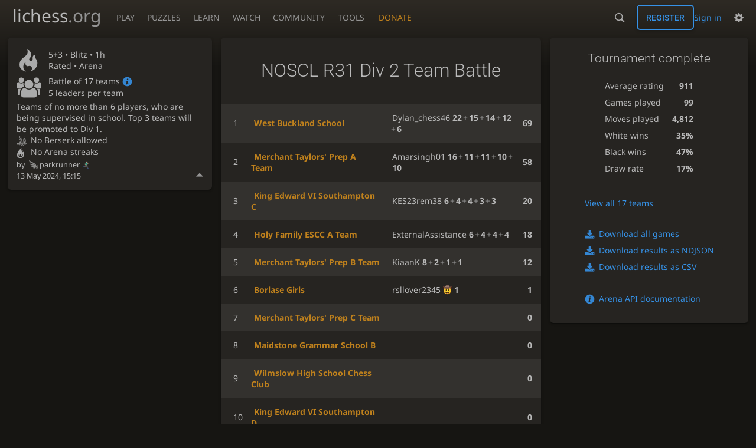

--- FILE ---
content_type: text/html; charset=utf-8
request_url: https://lichess.org/tournament/NSD5Dm38
body_size: 5396
content:
<!DOCTYPE html><html lang="en-GB" class="dark"><!-- Lichess is open source! See https://lichess.org/source --><head><meta charset="utf-8"><meta name="viewport" content="width=device-width,initial-scale=1,viewport-fit=cover"><meta http-equiv="Content-Security-Policy" content="default-src 'self' lichess1.org; connect-src http.lichess.org 'self' blob: data: lichess1.org wss://socket0.lichess.org wss://socket3.lichess.org wss://socket1.lichess.org wss://socket4.lichess.org wss://socket2.lichess.org wss://socket5.lichess.org wss://cf-socket0.lichess.org wss://cf-socket1.lichess.org wss://cf-socket2.lichess.org https://explorer.lichess.ovh https://tablebase.lichess.ovh; style-src 'self' 'unsafe-inline' lichess1.org; frame-src 'self' lichess1.org www.youtube.com www.youtube-nocookie.com player.twitch.tv player.vimeo.com; worker-src 'self' lichess1.org blob:; img-src 'self' blob: data: *; media-src 'self' blob: lichess1.org; script-src 'nonce-1WhFOyRsNHF2LaoEoOJwGajk' 'self' lichess1.org; font-src 'self' lichess1.org; base-uri 'none';"><meta name="theme-color" content="#2e2a24"><title>NOSCL R31 Div 2 Team Battle #NSD5Dm38 • lichess.org</title><link data-css-key="lib.theme.all" href="https://lichess1.org/assets/css/lib.theme.all.33f07752.css" rel="stylesheet" /><link data-css-key="site" href="https://lichess1.org/assets/css/site.6e6db786.css" rel="stylesheet" /><link data-css-key="tournament.show.team-battle" href="https://lichess1.org/assets/css/tournament.show.team-battle.a369498f.css" rel="stylesheet" /><meta content="25 players compete in the May 13, 2024 NOSCL R31 Div 2 Team Battle. 5+3 rated games are played during 60 minutes. Dylan_chess46 takes the prize home!" name="description" /><link rel="mask-icon" href="https://lichess1.org/assets/logo/lichess.svg" color="black" /><link rel="icon" type="image/png" href="https://lichess1.org/assets/logo/lichess-favicon-512.png" sizes="512x512"><link rel="icon" type="image/png" href="https://lichess1.org/assets/logo/lichess-favicon-256.png" sizes="256x256"><link rel="icon" type="image/png" href="https://lichess1.org/assets/logo/lichess-favicon-192.png" sizes="192x192"><link rel="icon" type="image/png" href="https://lichess1.org/assets/logo/lichess-favicon-128.png" sizes="128x128"><link rel="icon" type="image/png" href="https://lichess1.org/assets/logo/lichess-favicon-64.png" sizes="64x64"><link id="favicon" rel="icon" type="image/png" href="https://lichess1.org/assets/logo/lichess-favicon-32.png" sizes="32x32"><meta name="google" content="notranslate"><meta property="og:title" content="NOSCL R31 Div 2 Team Battle: Standard 5+3 rated #NSD5Dm38" /><meta property="og:description" content="25 players compete in the May 13, 2024 NOSCL R31 Div 2 Team Battle. 5+3 rated games are played during 60 minutes. Dylan_chess46 takes the prize home!" /><meta property="og:url" content="https://lichess.org/tournament/NSD5Dm38" /><meta property="og:type" content="website" /><meta property="og:site_name" content="lichess.org" /><link href="/feed.atom" title="Lichess Updates Feed" type="application/atom+xml" rel="alternate" /><link rel="preload" href="https://lichess1.org/assets/hashed/lichess.c8e26203.woff2" as="font" type="font/woff2" crossorigin><link rel="preload" href="https://lichess1.org/assets/hashed/noto-sans-latin.086bfcad.woff2" as="font" type="font/woff2" crossorigin><link rel="preload" href="https://lichess1.org/assets/hashed/lichess-chess.02d5eb8f.woff2" as="font" type="font/woff2" crossorigin><link rel="preload" href="https://lichess1.org/assets/hashed/brown.d4a5fe34.png" as="image" fetchpriority="high"><link rel="manifest" href="/manifest.json"><script defer="defer" src="https://lichess1.org/assets/hashed/cash.min.6f838d25.js"></script><script type="module" src="https://lichess1.org/assets/compiled/manifest.564210c5.js"></script><script type="module" src="https://lichess1.org/assets/compiled/i18n/site.en-GB.92ce61507772.js"></script><script type="module" src="https://lichess1.org/assets/compiled/i18n/timeago.en-GB.c5b087b5c613.js"></script><script type="module" src="https://lichess1.org/assets/compiled/i18n/preferences.en-GB.f245dad405e9.js"></script><script type="module" src="https://lichess1.org/assets/compiled/i18n/arena.en-GB.98619bdf24df.js"></script><script type="module" src="https://lichess1.org/assets/compiled/i18n/team.en-GB.1ab1302abd91.js"></script><script type="module" src="https://lichess1.org/assets/compiled/site.II372FTG.js"></script><script type="module" src="https://lichess1.org/assets/compiled/lib.4SHABZX3.js"></script><script type="module" src="https://lichess1.org/assets/compiled/lib.A2UUL4HJ.js"></script><script type="module" src="https://lichess1.org/assets/compiled/lib.OTNRCS6G.js"></script><script type="module" src="https://lichess1.org/assets/compiled/lib.QRKOWQDC.js"></script><script type="module" src="https://lichess1.org/assets/compiled/lib.P2KHB2MX.js"></script><script type="module" src="https://lichess1.org/assets/compiled/lib.RU2IYERS.js"></script><script type="module" src="https://lichess1.org/assets/compiled/lib.3TYSPMLZ.js"></script><script type="module" src="https://lichess1.org/assets/compiled/lib.JJQSJRVU.js"></script><script type="module" src="https://lichess1.org/assets/compiled/lib.XN2YPPXF.js"></script><script type="module" src="https://lichess1.org/assets/compiled/lib.YDNG7PBZ.js"></script><script type="module" src="https://lichess1.org/assets/compiled/lib.JT6X6EOF.js"></script><script type="module" src="https://lichess1.org/assets/compiled/lib.XNRERAOR.js"></script><script type="module" src="https://lichess1.org/assets/compiled/lib.L5FNFP4B.js"></script><script type="module" src="https://lichess1.org/assets/compiled/lib.JDGIJSRT.js"></script><script type="module" src="https://lichess1.org/assets/compiled/lib.BYYX25GJ.js"></script><script type="module" src="https://lichess1.org/assets/compiled/lib.O42V43KT.js"></script><script type="module" src="https://lichess1.org/assets/compiled/lib.Y56V3L26.js"></script><script type="module" src="https://lichess1.org/assets/compiled/lib.K7BTCZAK.js"></script><script type="module" src="https://lichess1.org/assets/compiled/lib.K5BZ6UV3.js"></script><script type="module" src="https://lichess1.org/assets/compiled/lib.LE4HQ5U6.js"></script><script type="module" src="https://lichess1.org/assets/compiled/lib.UEJ6TMTB.js"></script><script type="module" src="https://lichess1.org/assets/compiled/lib.YZJ6O4YS.js"></script><script type="module" src="https://lichess1.org/assets/compiled/lib.XNXLGS2X.js"></script><script type="module" src="https://lichess1.org/assets/compiled/tournament.2P2DO2QB.js"></script><script type="module" src="https://lichess1.org/assets/compiled/lib.ABYW5XZ7.js"></script><script type="module" src="https://lichess1.org/assets/compiled/lib.M4U6ORXA.js"></script><script type="module" src="https://lichess1.org/assets/compiled/lib.JK24JF6B.js"></script><script type="module" src="https://lichess1.org/assets/compiled/lib.67ACEBRY.js"></script><script type="module" src="https://lichess1.org/assets/compiled/lib.JEUY4PZU.js"></script><script type="module" src="https://lichess1.org/assets/compiled/lib.YZMDD32O.js"></script><script type="module" src="https://lichess1.org/assets/compiled/lib.EGYPG5O5.js"></script>
<style>@font-face {font-family: 'lichess';font-display: block;src: url('https://lichess1.org/assets/hashed/lichess.c8e26203.woff2') format('woff2')}
</style><style>:root{---white-king:url(https://lichess1.org/assets/hashed/wK.bc7274dd.svg);---white-queen:url(https://lichess1.org/assets/hashed/wQ.79c9227e.svg);---white-rook:url(https://lichess1.org/assets/hashed/wR.e9e95adc.svg);---white-bishop:url(https://lichess1.org/assets/hashed/wB.b7d1a118.svg);---white-knight:url(https://lichess1.org/assets/hashed/wN.68b788d7.svg);---white-pawn:url(https://lichess1.org/assets/hashed/wP.0596b7ce.svg);---black-king:url(https://lichess1.org/assets/hashed/bK.c5f22c23.svg);---black-queen:url(https://lichess1.org/assets/hashed/bQ.5abdb5aa.svg);---black-rook:url(https://lichess1.org/assets/hashed/bR.c33a3d54.svg);---black-bishop:url(https://lichess1.org/assets/hashed/bB.77e9debf.svg);---black-knight:url(https://lichess1.org/assets/hashed/bN.d0665564.svg);---black-pawn:url(https://lichess1.org/assets/hashed/bP.09539f32.svg);}</style><link rel="preload" as="image" href="https://lichess1.org/assets/hashed/wK.bc7274dd.svg" /><link rel="preload" as="image" href="https://lichess1.org/assets/hashed/wQ.79c9227e.svg" /><link rel="preload" as="image" href="https://lichess1.org/assets/hashed/wR.e9e95adc.svg" /><link rel="preload" as="image" href="https://lichess1.org/assets/hashed/wB.b7d1a118.svg" /><link rel="preload" as="image" href="https://lichess1.org/assets/hashed/wN.68b788d7.svg" /><link rel="preload" as="image" href="https://lichess1.org/assets/hashed/wP.0596b7ce.svg" /><link rel="preload" as="image" href="https://lichess1.org/assets/hashed/bK.c5f22c23.svg" /><link rel="preload" as="image" href="https://lichess1.org/assets/hashed/bQ.5abdb5aa.svg" /><link rel="preload" as="image" href="https://lichess1.org/assets/hashed/bR.c33a3d54.svg" /><link rel="preload" as="image" href="https://lichess1.org/assets/hashed/bB.77e9debf.svg" /><link rel="preload" as="image" href="https://lichess1.org/assets/hashed/bN.d0665564.svg" /><link rel="preload" as="image" href="https://lichess1.org/assets/hashed/bP.09539f32.svg" /></head><body class="dark coords-in simple-board" data-sound-set="standard" data-socket-domains="socket0.lichess.org,socket3.lichess.org,socket1.lichess.org,socket4.lichess.org,socket2.lichess.org,socket5.lichess.org" data-asset-url="https://lichess1.org" data-asset-version="I1rOCH" data-nonce="1WhFOyRsNHF2LaoEoOJwGajk" data-theme="dark" data-board="brown" data-piece-set="cburnett" data-board3d="Woodi" data-piece-set3d="Basic" data-i18n-catalog="https://lichess1.org/assets/compiled/i18n/en-GB.118234bc387b.js" style="---board-opacity:100;---board-brightness:100;---board-hue:0;"><form id="blind-mode" action="/run/toggle-blind-mode" method="POST"><input type="hidden" name="enable" value="1"><input type="hidden" name="redirect" value="/tournament/NSD5Dm38"><button type="submit">Accessibility - Enable blind mode </button>&nbsp;-&nbsp;<a href="https://lichess.org/page/blind-mode-tutorial">Blind mode tutorial</a></form><header id="top"><div class="site-title-nav">
<input type="checkbox" id="tn-tg" class="topnav-toggle fullscreen-toggle" autocomplete="off" aria-label="Navigation">
<label for="tn-tg" class="fullscreen-mask"></label>
<label for="tn-tg" class="hbg"><span class="hbg__in"></span></label><a class="site-title" href="/"><div class="site-icon" data-icon=""></div><div class="site-name">lichess<span>.org</span></div></a><nav id="topnav" class="hover"><section><a href="/"><span class="play">Play</span><span class="home">lichess.org</span></a><div role="group"><a href="/?any#hook">Create lobby game</a><a href="/tournament">Arena tournaments</a><a href="/swiss">Swiss tournaments</a><a href="/simul">Simultaneous exhibitions</a><a class="community-patron mobile-only" href="/patron">Donate</a></div></section><section><a href="/training">Puzzles</a><div role="group"><a href="/training">Puzzles</a><a href="/training/themes">Puzzle Themes</a><a href="/training/dashboard/30">Puzzle Dashboard</a><a href="/streak">Puzzle Streak</a><a href="/storm">Puzzle Storm</a><a href="/racer">Puzzle Racer</a></div></section><section><a href="/learn">Learn</a><div role="group"><a href="/learn">Chess basics</a><a href="/practice">Practice</a><a href="/training/coordinate">Coordinates</a><a href="/study">Study</a><a href="/coach">Coaches</a></div></section><section><a href="/broadcast">Watch</a><div role="group"><a href="/broadcast">Broadcasts</a><a href="/tv">Lichess TV</a><a href="/games">Current games</a><a href="/streamer">Streamers</a><a href="/video">Video library</a></div></section><section><a href="/player">Community</a><div role="group"><a href="/player">Players</a><a href="/team">Teams</a><a href="/forum">Forum</a><a href="/blog/community">Blog</a></div></section><section><a href="/analysis">Tools</a><div role="group"><a href="/analysis">Analysis board</a><a href="/opening">Openings</a><a href="/editor">Board editor</a><a href="/paste">Import game</a><a href="/games/search">Advanced search</a></div></section></nav><a class="site-title-nav__donate" href="/patron">Donate</a></div><div class="site-buttons"><div id="warn-no-autoplay"><a data-icon="" target="_blank" href="/faq#autoplay"></a></div><div id="clinput"><a class="link" data-icon=""></a><input spellcheck="false" autocomplete="false" aria-label="Search" placeholder="Search" enterkeyhint="search" /></div><div class="signin-or-signup"><a href="/login?referrer=/tournament/NSD5Dm38" class="signin">Sign in</a><a href="/signup" class="button signup">Register</a></div><div class="dasher"><button class="toggle anon link" title="Preferences" aria-label="Preferences" data-icon=""></button><div id="dasher_app" class="dropdown"></div></div></div></header><div id="main-wrap" class="is2d"><main class="tour"><aside class="tour__side"><div class="tour__meta"><section class="tour__meta__head" data-icon=""><div><p>5+3 • <span title="Fast games: 3 to 8 minutes">Blitz</span> • 1h</p>Rated • Arena</div></section><section class="team-battle" data-icon=""><div><p>Battle of 17 teams <a href="/page/team-battle-faq"><i data-icon=""></i></a></p>5 leaders per team</div></section><div class="scrollable-content"><section class="description">Teams of no more than 6 players, who are being supervised in school. Top 3 teams will be promoted to Div 1.</section><section><div class="text" data-icon="">No Berserk allowed</div><div class="text" data-icon="">No Arena streaks</div><small>by <a class="offline user-link ulpt" href="/@/parkrunner"><i class="line patron paco9" title="Lichess Patron (4 years)"></i>parkrunner<img class="uflair" src="https://lichess1.org/assets/______4/flair/img/people.man-running-facing-right-light-skin-tone.webp" /></a></small><br /><time class="timeago abs" datetime="2024-05-13T15:15:00Z">13 May 2024, 15:15</time></section></div><button class="disclosure"></button></div></aside><div class="tour__main"><div class="box"></div></div></main></div><a id="network-status" class="link text" data-icon=""></a><svg width="0" height="0"><mask id="mask"><path fill="#fff" stroke="#fff" stroke-linejoin="round" d="M38.956.5c-3.53.418-6.452.902-9.286 2.984C5.534 1.786-.692 18.533.68 29.364 3.493 50.214 31.918 55.785 41.329 41.7c-7.444 7.696-19.276 8.752-28.323 3.084C3.959 39.116-.506 27.392 4.683 17.567 9.873 7.742 18.996 4.535 29.03 6.405c2.43-1.418 5.225-3.22 7.655-3.187l-1.694 4.86 12.752 21.37c-.439 5.654-5.459 6.112-5.459 6.112-.574-1.47-1.634-2.942-4.842-6.036-3.207-3.094-17.465-10.177-15.788-16.207-2.001 6.967 10.311 14.152 14.04 17.663 3.73 3.51 5.426 6.04 5.795 6.756 0 0 9.392-2.504 7.838-8.927L37.4 7.171z"/></mask></svg><script nonce="1WhFOyRsNHF2LaoEoOJwGajk">(function(){window.site||(window.site={}),window.site.load||(window.site.load=new Promise(function(i){document.addEventListener("DOMContentLoaded",function(){i()})}));
})()</script><script nonce="1WhFOyRsNHF2LaoEoOJwGajk">site.load.then(()=>{site.asset.loadEsmPage('tournament')})</script><script type="application/json" id="page-init-data">{"data":{"nbPlayers":25,"duels":[],"isFinished":true,"podium":[{"name":"Dylan_chess46","rank":1,"rating":1717,"score":22,"team":"west-buckland-school","nb":{"game":12,"berserk":0,"win":11},"performance":1341},{"name":"Amarsingh01","rank":2,"rating":1016,"score":16,"team":"merchant-taylors-prep-a-team","nb":{"game":11,"berserk":0,"win":8},"performance":1119},{"name":"JosephNicholsonWBS","rank":3,"rating":1072,"score":15,"team":"west-buckland-school","nb":{"game":8,"berserk":0,"win":7},"performance":1315}],"pairingsClosed":true,"stats":{"games":99,"moves":4812,"whiteWins":35,"blackWins":47,"draws":17,"berserks":0,"averageRating":911},"teamStanding":[{"rank":1,"id":"west-buckland-school","score":69,"players":[{"user":{"name":"Dylan_chess46","id":"dylan_chess46"},"score":22},{"user":{"name":"JosephNicholsonWBS","id":"josephnicholsonwbs"},"score":15},{"user":{"name":"JackBlundersWBS","id":"jackblunderswbs"},"score":14},{"user":{"name":"WBS_Dorito","id":"wbs_dorito"},"score":12},{"user":{"name":"finlaygunn","id":"finlaygunn"},"score":6}]},{"rank":2,"id":"merchant-taylors-prep-a-team","score":58,"players":[{"user":{"name":"Amarsingh01","id":"amarsingh01"},"score":16},{"user":{"name":"Rishaanrishaan","id":"rishaanrishaan"},"score":11},{"user":{"name":"Louis_Qu","id":"louis_qu"},"score":11},{"user":{"name":"RPDMTP","id":"rpdmtp"},"score":10},{"user":{"name":"superchess543","id":"superchess543"},"score":10}]},{"rank":3,"id":"king-edward-vi-southampton-c","score":20,"players":[{"user":{"name":"KES23rem38","id":"kes23rem38"},"score":6},{"user":{"name":"SizableBadger","id":"sizablebadger"},"score":4},{"user":{"name":"AquaBakerOyster","id":"aquabakeroyster"},"score":4},{"user":{"name":"ArtisticNewSheep","id":"artisticnewsheep"},"score":3},{"user":{"name":"KES23ell48","id":"kes23ell48"},"score":3}]},{"rank":4,"id":"holy-family-escc-a-team","score":18,"players":[{"user":{"name":"ExternalAssistance","id":"externalassistance"},"score":6},{"user":{"name":"ArianKosi","id":"ariankosi"},"score":4},{"user":{"name":"GodKingTmas","id":"godkingtmas"},"score":4},{"user":{"name":"Willhiem","id":"willhiem"},"score":4}]},{"rank":5,"id":"merchant-taylors-prep-b-team","score":12,"players":[{"user":{"name":"KiaanK","id":"kiaank"},"score":8},{"user":{"name":"Ryan_Virani12","id":"ryan_virani12"},"score":2},{"user":{"name":"Milanjpatel","id":"milanjpatel"},"score":1},{"user":{"name":"gidyup","id":"gidyup"},"score":1}]},{"rank":6,"id":"borlase-girls","score":1,"players":[{"user":{"name":"rsllover2345","flair":"smileys.cowboy-hat-face","id":"rsllover2345"},"score":1}]},{"rank":7,"id":"merchant-taylors-prep-c-team","score":0,"players":[]},{"rank":8,"id":"maidstone-grammar-school-b","score":0,"players":[]},{"rank":9,"id":"wilmslow-high-school-chess-club","score":0,"players":[]},{"rank":10,"id":"king-edward-vi-southampton-d","score":0,"players":[]}],"duelTeams":{},"standing":{"page":1,"players":[{"name":"Dylan_chess46","rank":1,"rating":1717,"score":22,"sheet":{"scores":"222202222222"},"team":"west-buckland-school"},{"name":"Amarsingh01","rank":2,"rating":1016,"score":16,"sheet":{"scores":"22222202002"},"team":"merchant-taylors-prep-a-team"},{"name":"JosephNicholsonWBS","rank":3,"rating":1072,"score":15,"sheet":{"scores":"12222222"},"team":"west-buckland-school"},{"name":"JackBlundersWBS","rank":4,"rating":1041,"score":14,"sheet":{"scores":"22222202"},"team":"west-buckland-school"},{"name":"WBS_Dorito","rank":5,"rating":1202,"score":12,"sheet":{"scores":"00222222"},"team":"west-buckland-school"},{"name":"Rishaanrishaan","rank":6,"rating":959,"score":11,"sheet":{"scores":"12022220"},"team":"merchant-taylors-prep-a-team"},{"name":"Louis_Qu","rank":7,"rating":1118,"score":11,"sheet":{"scores":"2201222"},"team":"merchant-taylors-prep-a-team"},{"name":"RPDMTP","rank":8,"rating":1050,"score":10,"sheet":{"scores":"02202202"},"team":"merchant-taylors-prep-a-team"},{"name":"superchess543","rank":9,"rating":970,"score":10,"sheet":{"scores":"200202220"},"team":"merchant-taylors-prep-a-team"},{"name":"KiaanK","rank":10,"rating":960,"score":8,"sheet":{"scores":"1010200022"},"team":"merchant-taylors-prep-b-team"}]},"socketVersion":0,"id":"NSD5Dm38","createdBy":"parkrunner","startsAt":"2024-05-13T15:15:00Z","system":"arena","fullName":"NOSCL R31 Div 2 Team Battle","minutes":60,"perf":{"key":"blitz","name":"Blitz","icon":")"},"clock":{"limit":300,"increment":3},"variant":"standard","rated":true,"noStreak":true,"verdicts":{"list":[],"accepted":true},"teamBattle":{"teams":{"borlase-girls":["Borlase Girls",null],"daoschessc":["DAOSChessC",null],"eltham-college-league-a":["Eltham College (League A)",null],"gsal":["GSAL",null],"holy-family-escc-a-team":["Holy Family ESCC A Team",null],"king-edward-vi-southampton-c":["King Edward VI Southampton C",null],"king-edward-vi-southampton-d":["King Edward VI Southampton D",null],"king-edward-vi-southampton-e":["King Edward VI Southampton E",null],"maidstone-grammar-school-b":["Maidstone Grammar School B",null],"merchant-taylors-prep-a-team":["Merchant Taylors\u0027 Prep A Team",null],"merchant-taylors-prep-b-team":["Merchant Taylors\u0027 Prep B Team",null],"merchant-taylors-prep-c-team":["Merchant Taylors\u0027 Prep C Team",null],"tgas_a":["TGAS_A",null],"tgas_b":["TGAS_B",null],"west-buckland-b":["West Buckland B",null],"west-buckland-school":["West Buckland School",null],"wilmslow-high-school-chess-club":["Wilmslow High School Chess Club",null]},"nbLeaders":5},"reloadEndpoint":"/tournament/NSD5Dm38"},"userId":null,"chat":null,"showRatings":true}</script></body></html>

--- FILE ---
content_type: text/css; charset=utf-8
request_url: https://lichess1.org/assets/css/tournament.show.team-battle.a369498f.css
body_size: 6344
content:
html[dir=rtl] .force-ltr{direction:ltr;text-align:left}.tour__actor-info .sublist th,.tour__actor-info .stats td:last-child,.tour__main__header .time,.mchat__messages a:not(.user-link),.mchat__tab,.slist thead{font-family:"Roboto",Sans-Serif;font-weight:300}.chat__members{color:var(--c-font-page)}.tour__duels,.chat__members{text-shadow:0 1px 0 var(--c-font-shadow)}.tour__actor-info .stats h2,.tour__controls,.cmn-toggle+label::after,.slist thead{background:linear-gradient(to bottom, var(--c-metal-top), var(--c-metal-bottom));text-shadow:0 1px 0 var(--c-font-shadow)}.tour__side .disclosure,.fbt{background:none;border:none;outline:none;color:var(--c-font);align-items:normal}.mchat__tab input{-webkit-appearance:none;background:var(--c-bg-page);border:1px solid var(--c-bg-low);display:inline-block;padding:.5em}.mchat__tab input:checked{background:var(--c-secondary-dimmer);border-color:var(--c-secondary-dim)}.tour__meta section .setup,.mchat__tab,.context-streamer{white-space:nowrap;overflow:hidden}.tour__team-info .players .name,.tour__player-info .pairings td:nth-child(2),.tour__standing .player .name,.mchat__tab span{white-space:nowrap}.tour__team-standing .players,.tour__team-standing .team team,.tour__meta .description,.mchat__messages{overflow-wrap:break-word;word-break:break-word}.tour__duels strong,.podium>div,.tour__team-info .players .name,.tour__player-info .pairings td:nth-child(2),.tour__standing .player .name,.mchat__tab span{overflow:hidden;text-overflow:ellipsis}.cmn-toggle+label::before{font-size:1.2em;vertical-align:middle;font-family:"lichess";font-style:normal;font-weight:normal;text-transform:none;speak:none;content:attr(data-icon);opacity:.9;unicode-bidi:isolate}.cmn-toggle{touch-action:manipulation}.tour__controls .pager{display:flex;flex-flow:row wrap;align-items:center}.tour__standing .player .user-link,.tour__main__header,.tour__featured .mini-game__player,.tour__bots-warning,.tour__meta section[data-icon],.chat__members__number,.context-streamer{display:flex;flex-flow:row nowrap;align-items:center}.tour__duels line,.tour__controls,.tour__featured .mini-game__user .user-link{display:flex;flex-flow:row wrap;align-items:center;justify-content:space-between}.tour__actor-info .stats,.tour__duels a,.tour__stats,.tour__ur-playing,.tour__main__header .clock-created,.tour__featured,.tour__meta .scrollable-content,.tour__meta,.tour__side,.mchat__content,.mchat{display:flex;flex-flow:column}.tour__duels .rank,.tour__stats,.tour__bots-warning,.tour__actor-info,.tour__meta,.mchat,.mchat__tab input{border-radius:6px}.tour__actor-info,.tour__meta,.mchat{overflow:hidden}.mchat__tab{border-radius:6px 6px 0 0}.context-streamer{border-radius:0 0 6px 6px}.tour__controls,.context-streamer,.tour__actor-info,.tour__meta,.mchat,.tour__stats,.tour__bots-warning{box-shadow:0 2px 2px 0 rgba(0,0,0,.14),0 3px 1px -2px rgba(0,0,0,.2),0 1px 5px 0 rgba(0,0,0,.12)}body ::-webkit-scrollbar,body ::-webkit-scrollbar-corner{width:.5rem;background:var(--c-bg-box)}body ::-webkit-scrollbar-thumb{background:var(--c-shade)}body ::-webkit-scrollbar-thumb:hover,body ::-webkit-scrollbar-thumb:active{background:var(--c-font-dimmer)}@media(max-width: 799.29px)and (orientation: portrait){body{---display-columns: 1}}@media(min-width: 799.3px),(orientation: landscape){body{---display-columns: 2}}@media(min-width: 1259.3px){body{---display-columns: 3}}.fbt{text-transform:uppercase;line-height:1.5;transition:all 150ms}@media(hover: hover){.fbt:hover:not(.disabled):not([disabled]){background:var(--m-secondary_bg--mix-75);color:#fff}}.fbt.active{background:var(--c-secondary) !important;color:#fff}.fbt.disabled,.fbt[disabled]{opacity:.5;cursor:default}@keyframes bar-glider-anim{0%{transform:translateX(-1300px)}100%{transform:translateX(2100px)}}.bar-glider{position:relative;overflow:hidden}.bar-glider::after{content:"";position:absolute;top:0;bottom:0;width:70px}html:not([dir=rtl]) .bar-glider::after{left:0}html[dir=rtl] .bar-glider::after{right:0}.bar-glider::after{background:linear-gradient(to right, rgba(255, 255, 255, 0), rgba(255, 255, 255, 0.3));animation:bar-glider-anim 3s linear infinite}html[dir=rtl] .bar-glider::after{background:linear-gradient(to left, rgba(255, 255, 255, 0), rgba(255, 255, 255, 0.3))}@media(prefers-reduced-motion: reduce){.bar-glider::after{display:none}}.slist{width:100%;border-bottom:1px solid var(--c-border)}.slist thead th{border-top:1px solid var(--c-border);border-bottom:1px solid var(--c-border);padding:.5rem .8rem}.slist thead th.large{font-size:1.2rem}.slist td{padding:1rem}.slist td .label{font-family:monospace;font-size:.8rem}.slist tbody tr:nth-child(even){background:var(--c-bg-zebra)}.slist td:first-child,.slist th:first-child{padding-inline-start:1.5rem}.slist-pad td:first-child,.slist-pad th:first-child{padding-inline-start:var(---box-padding)}.slist-pad td:last-child,.slist-pad th:last-child{padding-inline-end:var(---box-padding)}.slist-invert tbody tr:nth-child(odd){background:var(--c-bg-zebra)}.slist-invert tbody tr:nth-child(even){background:none}.slist-wrapper{overflow-x:auto;max-width:calc(100vw - var(---box-padding)*2)}@media(max-width: 649.29px){.slist-wrapper .slist{min-width:calc(650px - var(---box-padding)*2)}}@media(max-width: 649.29px){.slist.slist-resp{border-collapse:collapse;table-layout:fixed}.slist.slist-resp thead{border:none;clip:rect(0 0 0 0);height:1px;margin:-1px;overflow:hidden;padding:0;position:absolute;width:1px}.slist.slist-resp tr{display:block;border-top:1px solid var(--c-border)}.slist.slist-resp td{display:flex;flex-flow:row wrap;align-items:center;justify-content:space-between;padding:.5rem var(---box-padding);border-top:1px solid var(--c-border)}.slist.slist-resp td::before{content:attr(data-label)}}@media(max-width: 499.29px){.stack-row{display:flex;flex-direction:column}.stack-row td{width:100%;padding-inline-start:var(---box-padding);padding-inline-end:var(---box-padding)}}.pull-quote{margin:0 auto;direction:ltr;text-align:left}.pull-quote p{color:var(--c-font);position:relative;margin:0 .7em;padding:1em 0;font-style:italic;font-size:1.1rem}html:not(.transp) .pull-quote p{border:1px solid var(--c-border);border-width:1px 0}html:not(.transp) .pull-quote p:after{content:"";position:absolute;bottom:-9px;left:42px;width:15px;height:15px;background:var(--c-bg-box);border-left:2px solid var(--c-border);border-bottom:1px solid var(--c-border);transform:skew(45deg) rotate(-45deg)}.pull-quote.long p{font-size:1rem}.pull-quote footer{margin:10px;line-height:20px;text-align:right}.pull-quote footer:before{content:"— "}.fire-trophy{text-shadow:0 .008em .127em #fefcc9,.055em -0.066em .2em #feec85,-0.111em -0.127em .272em #ffae34,.111em -0.272em .411em #ec760c,-0.111em -0.456em .416em #cd4606,0 -0.533em .577em #973716,.055em -0.55em .533em #451b0e}@keyframes fire-trophy{0%{text-shadow:0 .008em .127em #fefcc9,.055em -0.066em .2em #feec85,-0.111em -0.127em .272em #ffae34,.111em -0.272em .411em #ec760c,-0.111em -0.456em .416em #cd4606,0 -0.533em .577em #973716,.055em -0.55em .533em #451b0e}100%{text-shadow:0 0 .111em #fefcc9,.055em -0.055em .166em #fefcc9,-0.111em -0.111em .222em #feec85,.122em -0.233em .333em #ffae34,-0.122em -0.322em .277em #ec760c,0 -0.456em .444em #cd4606,.055em -0.5em .444em #973716}}.fire-trophy{color:var(--c-font);font-size:90px;display:block}.fire-trophy:hover{animation:fire-trophy 1.5s ease-in-out infinite alternate}.color-icon.white::before{content:""}.color-icon.black::before{content:""}html.light .color-icon.white::before{content:""}html.light .color-icon.black::before{content:""}.color-icon.random::before{content:""}.context-streamers{max-height:20vh;overflow-y:auto}.context-streamer{height:2em;padding-inline-start:.2em;background:var(--c-bg-box);color:var(--c-font-dim)}.context-streamer strong{color:var(--c-brag);font-weight:normal;padding-inline-end:.7ch}.context-streamer{transition:all 150ms}.context-streamer::before{font-size:1.3em;color:var(--c-brag)}.context-streamer:hover{color:var(--c-brag)}.podium-wrap{position:relative;padding-bottom:20px}.podium-wrap #confetti{position:absolute;top:0;bottom:0;left:0;right:0;width:100%;height:100%;pointer-events:none}@media(max-width: 499.29px){.podium{display:none}}.podium>div{display:inline-block;text-align:center}.podium>div.lame{opacity:.5}.podium>div.lame .user-link{text-decoration:line-through;font-weight:normal}.podium>div.lame .trophy{opacity:.3;filter:grayscale(100%) contrast(10%)}.podium .first{width:44%;font-size:1.6em}.podium .second{font-size:1.3em;width:29%}.podium .third{font-size:1.2em;width:27%}.podium .trophy{margin:0 auto .5em auto;background:center/contain no-repeat}.podium .first .trophy{height:9em;width:9em;background-image:url(../hashed/lichess-massive.cf8e7f31.svg)}.podium .second .trophy{height:9em;width:7em;background-image:url(../hashed/lichess-silver-1.2efd2944.svg)}.podium .third .trophy{height:7em;width:7em;background-image:url(../hashed/lichess-bronze-2.39f73291.svg)}@media(max-width: 499.29px){.podium .trophy{display:none}}.podium .user-link{font-weight:bold;letter-spacing:-1px}.podium .stats{margin:.5em auto 0 auto;font-size:.7em}.podium .stats th{letter-spacing:-1px;text-align:left}.podium .stats td{font-weight:bold;padding-inline-start:5px;text-align:right}.podium .third .stats{font-size:.8em}.cmn-toggle{position:absolute;margin-inline-start:-99999px}.force-ltr .cmn-toggle{margin-left:-99999px}.cmn-toggle+label{user-select:none;-webkit-user-select:none;display:block;position:relative;cursor:pointer;outline:none;padding:1px;width:40px;height:24px;border:1px solid var(--c-border);border-radius:24px;background-clip:padding-box}.cmn-toggle+label::before,.cmn-toggle+label::after{display:block;position:absolute;content:"";width:22px;height:22px;bottom:0}html:not([dir=rtl]) .cmn-toggle+label::before,html:not([dir=rtl]) .cmn-toggle+label::after{left:0}html[dir=rtl] .cmn-toggle+label::before,html[dir=rtl] .cmn-toggle+label::after{right:0}.cmn-toggle+label::before{font-size:1em;z-index:1;text-align:center;line-height:22px}html.transp .cmn-toggle+label::after{background:linear-gradient(to bottom, hsl(37, 7%, 22%), hsl(37, 5%, 19%) 100%)}.cmn-toggle+label::after{border-radius:100%;box-shadow:0 1px 2.5px rgba(0,0,0,.3)}.cmn-toggle:not(:checked)+label{background-color:var(--c-bad)}.cmn-toggle:not(:checked)+label::before{content:"";color:var(--c-bad)}.cmn-toggle--subtle:not(:checked)+label{background-color:var(--c-font-dimmer)}.cmn-toggle--subtle:not(:checked)+label::before{color:var(--c-font-dimmer)}.cmn-toggle:checked+label{background-color:var(--c-good)}.cmn-toggle:checked+label::before,.cmn-toggle:checked+label::after{margin-inline-start:16px}.cmn-toggle:checked+label::before{content:"";color:var(--c-good)}.cmn-toggle:disabled+label{opacity:60%;cursor:not-allowed !important}@media(hover: none){.cmn-toggle:not(:disabled)+label{transition:background 150ms,box-shadow 150ms}.cmn-toggle:not(:disabled)+label::before{transition:margin 150ms,color 150ms}.cmn-toggle:not(:disabled)+label::after{transition:margin 150ms,box-shadow 150ms}}@media(hover: hover)and (pointer: fine){.cmn-toggle:focus-visible:not(:disabled)+label{box-shadow:0 0 12px var(--c-font-dimmer)}.cmn-toggle:hover:not(:disabled)+label{box-shadow:0 0 12px var(--c-font-dimmer);transition:background 150ms}.cmn-toggle:hover:not(:disabled)+label::before{transition:margin 150ms,color 150ms}.cmn-toggle:hover:not(:disabled)+label::after{transition:margin 150ms}}.mchat__tabs{flex:0 0 auto;display:flex}.mchat__tab{flex:1 1 auto;text-align:center;padding:.4em 10px;cursor:pointer;color:var(--c-font-page);transition:all 150ms}.mchat__tab:hover{background:var(--m-accent_bg--mix-15)}.mchat__tab-active{color:var(--c-font);background:var(--c-bg-box) !important}.mchat__tab input{cursor:pointer;display:none}.mchat__tab-active input{display:block}.mchat__tab:last-child{border-inline-end:none}.mchat-optional .mchat__tab.discussion{display:flex;justify-content:space-between;align-items:center}.chat__members{font-size:.9em;height:100%;overflow:hidden}.chat__members__inner{display:flex;align-items:flex-start}.chat__members__number{margin-inline-end:1ch}.chat__members__number::before{font-size:1em;color:var(--c-font-dim);margin-inline-end:.2ch}.mchat__messages{flex:1 1 auto;max-height:50vh}@media(min-width: 1259.3px){.mchat__messages{max-height:none}}.mchat__messages{overflow-y:auto;overflow-x:hidden;cursor:initial;font-size:.9em}.mchat__messages li{position:relative;padding-inline-start:10px;padding-inline-end:5px;padding-top:.5em;padding-bottom:.5em;line-height:1.2em;overflow-y:hidden;user-select:text}.mchat__messages li.me{border-inline-start:3px solid var(--c-secondary-dim);padding-inline-start:7px}.mchat__messages li.host{background-color:var(--c-chat-host-bg)}.mchat__messages li.mentioned{background-color:var(--c-chat-mention-bg)}.mchat__messages .deleted{opacity:.5}.mchat__messages .system{display:block;opacity:.8;font-style:italic;font-size:.9em;margin-inline-start:0;text-align:center}.mchat__messages .color,.mchat__messages .user-link{display:inline-block;font-weight:bold;padding:0;color:var(--c-font-dim);letter-spacing:-1px;padding-inline-end:.4em;text-overflow:ellipsis;vertical-align:bottom}.mchat__messages .patron{font-size:1.1em;width:1.2em;text-align:left}.mchat__messages .utitle{margin-right:3px}.mchat__messages action{display:none;position:absolute;top:5px}html:not([dir=rtl]) .mchat__messages action{right:0}html[dir=rtl] .mchat__messages action{left:0}.mchat__messages action{cursor:pointer;margin-inline-end:3px;padding:1px 5px;opacity:.7;color:var(--c-accent)}.mchat__messages action:hover{opacity:1}html:not([dir=rtl]) .mchat__messages action.reply{right:25px}html[dir=rtl] .mchat__messages action.reply{left:25px}.mchat__messages li:hover action{display:block;text-shadow:0 0 2px var(--c-bg-box),0 0 5px var(--c-bg-box),0 0 10px var(--c-bg-box)}.mchat__messages li.me action{display:none !important}.mchat__messages.as-mod li:hover{background:var(--m-accent_bg--mix-10)}.mchat__say{flex:0 0 auto;border:0;border-top:1px solid var(--c-border);border-radius:0;padding-inline-start:4px;padding-inline-end:20px;padding-top:3px;padding-bottom:3px}.mchat__say:focus{outline:1px solid var(--c-primary)}.mchat__say.whisper{color:var(--c-good);font-weight:bold;font-style:italic}@keyframes voicechat-glowing{40%{background:none}50%{background:var(--m-secondary_bg--mix-30)}60%{background:var(--m-primary_bg--mix-30)}70%{background:none}}.voicechat{flex:0 1 auto;animation:voicechat-glowing 1.5s ease-in-out infinite}.voicechat-slot{animation:none;opacity:.6}.voicechat-slot:hover{opacity:1}.voicechat-off{animation:none}.voicechat-on{background:var(--c-good);color:var(--c-over);animation:none}.voicechat-on:hover{background:var(--c-bad) !important;color:var(--c-over) !important}.voicechat::after{top:1px}html:not([dir=rtl]) .voicechat::after{left:0}html[dir=rtl] .voicechat::after{right:0}html:not([dir=rtl]) .voicechat::after{right:auto}html[dir=rtl] .voicechat::after{left:auto}.voicechat::after{background:none;box-shadow:none}.mchat{grid-area:chat;justify-content:stretch}.mchat__content{background:var(--c-bg-box);flex:1 1 auto;overflow:hidden}.mchat__content.note textarea{font-size:.9em;flex-grow:1;border:1px solid rgba(0,0,0,0);background-color:rgba(0,0,0,0);line-height:1.7em;outline:none;resize:none}.mchat__content.note textarea:focus{border-color:var(--c-primary)}.mchat{min-height:15em}@media(min-width: 799.3px){#main-wrap{---main-max-width: auto}}.tour{display:grid}.tour__side{grid-area:side}.tour__table,.tour__stats,.tour__player{grid-area:table}.tour__main{grid-area:main}.tour .chat__members{grid-area:uchat}.tour{grid-template-areas:"main" "side" "uchat" "table";grid-gap:var(---block-gap)}@media(min-width: 799.3px){.tour{grid-template-columns:minmax(500px, calc(min(calc(100vw - var(---block-gap) - 240px - 2 * var(---main-margin, 0px) - 20px), calc(100vh - calc(var(---site-header-height) + var(---site-header-margin) + var(---sticky-gap)) - 1rem)) * 0.9)) minmax(240px, 400px);grid-template-rows:calc(100vh - calc(var(---site-header-height) + var(---site-header-margin) + var(---sticky-gap)) - var(---block-gap) - 3rem) min-content;grid-template-areas:"main  side" "main  uchat" "table table"}.tour__table{display:flex}.tour__table>*{flex:0 0 50%}.tour .mchat__messages{max-height:inherit}}@media(min-width: 1259.3px){.tour{grid-template-columns:minmax(var(---col3-uniboard-side-min, 250px), 350px) minmax(500px, calc(100vh * 0.9 - calc(var(---site-header-height) + var(---site-header-margin) + var(---sticky-gap)) - 3rem)) minmax(240px, 400px);grid-template-rows:calc(100vh - calc(var(---site-header-height) + var(---site-header-margin) + var(---sticky-gap)) - var(---block-gap) - 3rem) auto;grid-template-areas:"side  main table" "uchat main table"}.tour__table{flex-flow:column}.tour__table>*{flex:inherit}}.tour__side .disclosure{position:absolute;right:1em;bottom:1em;color:var(--c-font-dim);cursor:pointer}.tour__side .disclosure::before{content:"";font-family:"lichess";font-size:1em}.tour__side .disclosure:hover{color:var(--c-primary)}.tour__side.collapsed .disclosure::before{content:""}.tour__side.collapsed .tour__meta>*{display:none}.tour__side.collapsed .tour__meta__head,.tour__side.collapsed .disclosure{display:flex;bottom:15%}.tour__side .mchat{flex:1 1 7em;margin-top:var(---block-gap)}@media(min-width: 799.3px){.tour__side .mchat{min-height:inherit}}.tour__meta{gap:var(---block-gap);position:relative;background:var(--c-bg-box);padding:var(---block-gap) 0}.tour__meta .scrollable-content{gap:var(---block-gap);overflow-y:scroll}.tour__meta section{padding:0 var(---block-gap)}.tour__meta section::before{font-size:3rem;margin-inline-end:4%}.tour__meta section p{margin:0}.tour__meta section time{opacity:1}.tour__meta section .defender::before{font-size:1.6em;vertical-align:-0.26em;margin:0 .15em 0 -0.15em}.tour__meta section.conditions::before{opacity:.7}.tour__meta section.conditions.accepted,.tour__meta section.conditions .accepted{color:var(--c-good)}.tour__meta section.conditions.refused,.tour__meta section.conditions .refused{color:var(--c-bad)}.tour__meta section.conditions .condition:first-child.accepted::after,.tour__meta section.conditions .condition+.condition.accepted::after{content:" ✓"}.tour__meta section.conditions .condition:first-child.refused::after,.tour__meta section.conditions .condition+.condition.refused::after{content:" ✘"}.tour__meta .description{height:fit-content}.tour__meta .tour__prize{padding:var(---block-gap) 2vmin;background:var(--c-bg-zebra);font-size:.9em}.tour__bots-warning{gap:1em;margin-top:1em;background:var(--m-accent_bg--mix-10);padding:1em}.tour__bots-warning h2{margin:0em 0 .5em 0}.tour__bots-warning img{aspect-ratio:1/1;width:5em}.chat__members{overflow:visible}@media(max-width: 799.29px)and (orientation: portrait){.chat__members{margin:0 var(---block-gap)}}.tour__featured .mini-game__player i.berserk{flex:0 0 auto}.tour__featured .mini-game__player i.berserk::before{color:var(--c-accent);margin-inline-end:5px}.tour__featured .mini-game__user{display:flex}.tour__featured .mini-game__user strong{text-align:center;margin-inline-end:1ch}.tour__featured .mini-game__user .user-link{flex:1 1 100%;margin-inline-end:1em}.tour__main__header{position:relative;min-height:8em;padding:0 2rem}.tour__main__header h1{font-size:2.2rem;flex:9 1 auto;margin:0;overflow:hidden}.tour__main__header h1 a{color:var(--m-primary_font--mix-35)}.tour__main__header h1 a:hover{color:var(--c-link)}.tour__main__header img{flex:0 0 60px;display:block;width:60px;height:60px;padding:6px}.tour__main__header .img{margin-inline-end:1rem}.tour__main__header i::before{font-size:2.2rem}.tour-shed .tour__main__header h1{letter-spacing:2px}.tour-shed-weekly .tour__main__header i::before{font-size:35px}.tour-shed-monthly .tour__main__header i::before,.tour-shed-weekend .tour__main__header i::before{font-size:40px}.tour-shed-yearly .tour__main__header i::before{font-size:45px}.tour-shed-weekend .tour__main__header h1,.tour-shed-yearly .tour__main__header h1{letter-spacing:3px}.tour__main__header .clock{flex:0 0 auto;font-weight:bold;color:var(--c-font-dim)}.tour__main__header .clock-created{text-align:right}.tour-sched .tour__main__header h1,.tour-sched .tour__main__header .img{color:var(--c-brag)}.tour__main-finished .tour__main__header h1{text-align:center}.tour-sched-marathon .tour__main-finished .tour__main__header h1{padding-inline-start:0}.tour__main__header .time{font-size:1.5em;margin-inline-start:.2em}.tour__main__header .shy{line-height:20px;font-size:.9em;font-weight:bold;text-transform:uppercase;opacity:.6;white-space:nowrap}.tour-sched-marathon .tour__main__header h1{color:#4166a0 !important;padding-inline-start:90px;letter-spacing:2px}.tour-sched-marathon .tour__main__header .fire-trophy{position:absolute;top:0}html:not([dir=rtl]) .tour-sched-marathon .tour__main__header .fire-trophy{left:10px}html[dir=rtl] .tour-sched-marathon .tour__main__header .fire-trophy{right:10px}.tour-sched-marathon .tour__main__header .fire-trophy{width:70px;height:80px;opacity:.7;transition:1s;font-family:"lichess";filter:hue-rotate(190deg)}.tour-sched-marathon .tour__main__header .fire-trophy:hover{opacity:1}.tour-sched-shield .tour__main__header h1{padding-inline-start:90px;letter-spacing:2px}.tour-sched-shield .tour__main__header h1 .shield-trophy{position:absolute;top:-8px}html:not([dir=rtl]) .tour-sched-shield .tour__main__header h1 .shield-trophy{left:12px}html[dir=rtl] .tour-sched-shield .tour__main__header h1 .shield-trophy{right:12px}.tour-sched-shield .tour__main__header h1 .shield-trophy{display:block;width:67px;height:80px;background:url(../hashed/shield-gold.c4a4fd74.png) no-repeat;background-size:contain;font-family:"lichess";font-size:40px;line-height:80px;text-align:center;color:#333 !important;text-shadow:0 0 6px #fff}.tour__notice{color:#fff;background:var(--c-good);text-align:center;padding:.5em 0;opacity:.8}.tour__notice.closed{background:var(--c-primary)}.tour__ur-playing{text-align:center;font-size:1.5em;position:relative}.tour__ur-playing::before,.tour__ur-playing::after{content:"";font-size:2rem;position:absolute;top:30px}html:not([dir=rtl]) .tour__ur-playing::before{left:30px}html[dir=rtl] .tour__ur-playing::before{right:30px}html:not([dir=rtl]) .tour__ur-playing::after{right:30px}html[dir=rtl] .tour__ur-playing::after{left:30px}.tour__controls{padding:0 0px;position:relative}.tour__controls .fbt{padding:.6em .8em}@media(min-width: 499.3px){.tour__controls .fbt{padding:.6em 1em}}.tour__controls .fbt{text-transform:uppercase;line-height:1.3}@keyframes tour-delay{0%{width:0%}100%{width:100%}}.tour__controls .delay{background:rgba(117,153,0,.5);width:0%}.tour__controls .delay button{opacity:.7;color:var(--c-font-dim);mix-blend-mode:luminosity}.tour__controls .highlight{position:absolute}html:not([dir=rtl]) .tour__controls .highlight{right:5px}html[dir=rtl] .tour__controls .highlight{left:5px}.tour__controls .highlight{top:-3px;padding:8px 20px;border-radius:8px;color:#fff;text-decoration:none;background:#82bf56;border-bottom:5px solid #759900;text-shadow:0 -1px #759900;transition:all .1s;transform:translate(0px, 0px)}.tour__controls .highlight:hover{filter:brightness(1.06)}.tour__controls .highlight:active{transform:translate(0px, 5px);border-bottom-width:1px;text-shadow:0 0 #759900;filter:brightness(1)}.tour__controls .spinner{margin:0;width:1.5em;height:1.5em;margin-inline-end:.7em}.tour__controls .pager{user-select:none;-webkit-user-select:none}.tour__controls .pager .page{margin:0 3px;white-space:nowrap}.tour__controls .pager input{border:none;background:var(--m-secondary--fade-80)}.tour__controls .pager .search,.tour__controls .pager input{height:100%}.tour__standing{border:none}.tour__standing .player{padding-left:0px;padding-right:0px}.tour__standing .player .name{display:inline-block;padding-inline-end:5px;max-width:140px}@media(min-width: 1259.3px){.tour__standing .player .name{max-width:200px}}.tour__standing .user-link.long{letter-spacing:-0.7px}.tour__standing .user-link .rating{font-style:italic;font-size:.8em}.tour__standing tr.long .user-link .rating{display:block;direction:ltr;padding-inline-start:0px}.tour__standing tr{transition:all 150ms;user-select:none;-webkit-user-select:none}.tour__standing .loading tbody{opacity:.6;transition:opacity .3s}.tour__standing:not(.created):not(.loading) tbody tr:hover{background:var(--m-primary_bg--mix-30);cursor:pointer}.tour__standing tr.me td:first-child{background:linear-gradient(to right, var(--m-secondary_bg--mix-70) 0px, var(--m-secondary_bg--mix-70) 5px, rgba(0, 0, 0, 0) 5px, rgba(0, 0, 0, 0) 100%)}html[dir=rtl] .tour__standing tr.me td:first-child{background:linear-gradient(to left, var(--m-secondary_bg--mix-70) 0px, var(--m-secondary_bg--mix-70) 5px, rgba(0, 0, 0, 0) 5px, rgba(0, 0, 0, 0) 100%)}.tour__standing tr.active td:last-child{background:linear-gradient(to left, var(--m-primary_bg--mix-70) 0px, var(--m-primary_bg--mix-70) 5px, rgba(0, 0, 0, 0) 5px, rgba(0, 0, 0, 0) 100%)}html[dir=rtl] .tour__standing tr.active td:last-child{background:linear-gradient(to right, var(--m-primary_bg--mix-70) 0px, var(--m-primary_bg--mix-70) 5px, rgba(0, 0, 0, 0) 5px, rgba(0, 0, 0, 0) 100%)}.tour__standing td.rank{padding-inline-start:10px;padding-inline-end:.5em;padding-top:1em;padding-bottom:1em;width:1px}.tour__standing td.rank i{opacity:.4;font-size:.8em}.tour__standing .sheet{text-align:right;padding-inline-end:0;padding-inline-start:0;letter-spacing:.1em}.tour__standing .sheet>*{display:inline-block}.tour__standing .sheet score{opacity:.7}.tour__standing tr.long .sheet{font-size:.9rem;letter-spacing:.06em}.tour__standing tr.xlong .sheet{font-size:.85rem;letter-spacing:.04em}.tour__standing double{color:var(--c-brag)}.tour__standing streak{color:var(--c-secondary)}.tour__standing .total{text-align:right;font-weight:bold;padding-inline-end:var(---block-gap)}.tour__stats{background:var(--c-bg-box);padding:1.7em 0;align-self:flex-start}.tour__stats h2{font-size:1.5em;margin-bottom:1em;text-align:center}.tour__stats table{margin:auto}.tour__stats td{font-weight:bold;padding-inline-start:1em;text-align:right;line-height:2em}.tour__stats__links{margin:2em auto 0 auto}.tour__stats__links a{display:block;margin:.5em 0}.tour__duels{margin:var(---block-gap) 0 0 0}@media(min-width: 799.3px){.tour__duels{margin:0 0 0 var(---block-gap)}}@media(min-width: 1259.3px){.tour__duels{margin:var(---block-gap) 0 0 0}}.tour__duels h2{font-size:1.5em;margin-bottom:.2em;text-transform:uppercase;letter-spacing:2px}.tour__duels a{color:var(--c-font);padding:.5em .7em;white-space:nowrap;line-height:1.9em;border-top:1px solid var(--c-border-tour);transition:all 150ms}.tour__duels a:hover{background:var(--m-primary_bg-page--mix-20)}.tour__duels strong{font-size:1.2em;color:var(--c-font-dim);display:block;max-width:60%}.tour__duels .rank{padding:.1em .5em;background:var(--c-bg-zebra)}.tour__duels .b .utitle,.tour__duels .b .rank{margin-right:.3em}.tour__duels .a .utitle,.tour__duels .a .rank{margin-left:.3em}.tour__actor-info{background:var(--c-bg-box);position:relative;align-self:flex-start}.tour__actor-info .spinner{margin:5em auto}.tour__actor-info .close{position:absolute;top:4px}html:not([dir=rtl]) .tour__actor-info .close{right:5px}html[dir=rtl] .tour__actor-info .close{left:5px}.tour__actor-info .close{opacity:.6;transition:all 150ms;color:var(--c-bad)}.tour__actor-info .close:hover{opacity:1}.tour__actor-info .stats{gap:1em;padding-bottom:1em;justify-content:center;align-items:center}.tour__actor-info .stats h2{align-self:stretch;direction:ltr;font-size:1.4em;padding:.6rem 1rem;border-bottom:1px solid var(--c-border)}.tour__actor-info .stats td{font-weight:bold;padding-inline-start:10px;text-align:right;line-height:1.8em}.tour__actor-info .sublist{width:100%}.tour__actor-info .sublist tr{cursor:pointer;transition:background-color 150ms}.tour__actor-info .sublist tr:nth-child(odd){background:var(--c-bg-zebra)}.tour__actor-info .sublist tr:hover{background:var(--m-primary_bg--mix-10)}.tour__actor-info .sublist th,.tour__actor-info .sublist td{padding:.3em}.tour__actor-info .sublist th{padding-inline-start:7px}.tour__player-info .pairings{width:100%;border-collapse:separate}.tour__player-info .pairings tr{cursor:pointer;transition:background-color 150ms}.tour__player-info .pairings tr:nth-child(odd){background:var(--c-bg-zebra)}.tour__player-info .pairings tr:hover{background:var(--m-primary_bg--mix-10)}.tour__player-info .pairings th,.tour__player-info .pairings td{padding:.3em}.tour__player-info .pairings th{border-inline-start:3px solid rgba(0,0,0,0);transition:all 150ms}.tour__player-info .pairings tr:hover th{border-color:var(--c-font)}.tour__player-info .pairings tr.win:hover th{border-color:var(--c-good)}.tour__player-info .pairings tr.loss:hover th{border-color:var(--c-bad)}.tour__player-info .pairings td:nth-child(2){max-width:200px}.tour__player-info .pairings td.result{font-weight:bold;opacity:.8}.tour__player-info .pairings tr.win td.result{color:var(--c-good);opacity:1}.tour__player-info .pairings tr.loss td.result{color:var(--c-bad);opacity:1}.tour__player-info .pairings tr.streak td.result{color:var(--c-brag);opacity:1}.tour__player-info .pairings td.berserk{color:var(--c-font-dim);font-size:.9em}.tour__player-info .color-icon{opacity:.6}.tour__team-info .players{width:100%}.tour__team-info .players .name{padding-inline-end:5px}.tour__team-info .players tr{cursor:pointer;transition:background-color 150ms}.tour__team-info .players tr:nth-child(odd){background:var(--c-bg-zebra)}.tour__team-info .players tr:hover{background:var(--m-primary_bg--mix-10)}.tour__team-info .players th,.tour__team-info .players td{padding:.3em 1em}.tour__team-info .players td:last-child{text-align:right}.tour__team-info .players .rating{font-style:italic;font-size:.8em}.tour__team-info .players .leader::before{color:var(--c-brag);margin-inline-end:.15em}.tour .pull-quote{margin-top:30px;width:300px}.tour .box.created{padding-bottom:2em}.tour__faq{padding:4em var(---box-padding);display:none}@media(min-width: 799.3px){.tour__faq{display:block}}.tour__faq h2{margin:1.5em 0 .5em 0}team{padding:1px 5px;font-size:.8em;font-weight:bold;color:var(--c-brag)}team.ttc-0{color:hsl(274, 100%, 59%)}team.ttc-1{color:hsl(240, 100%, 67%)}team.ttc-2{color:#008000}team.ttc-3{color:#b22222}team.ttc-4{color:hsl(16, 80%, 62%)}team.ttc-5{color:#9acd32}team.ttc-6{color:#ff4500}team.ttc-7{color:#2e8b57}team.ttc-8{color:#daa520}team.ttc-9{color:hsl(32, 75%, 47%)}.tour__player-info team{margin:1rem auto 0 auto;padding:.15rem .8rem;font-size:1em;cursor:pointer}.tour__standing .rating{padding-inline-end:5px}.tour__team-standing tbody tr:nth-child(odd){background:var(--c-bg-zebra)}.tour__team-standing tbody tr:nth-child(even){background:var(--c-bg-box)}.tour__team-standing .team{cursor:pointer}.tour__team-standing .team:hover{color:var(--c-link)}.tour__team-standing .team team{font-size:1rem}.tour__team-standing .players{color:var(--c-font-dim)}.tour__team-standing score{font-weight:bold;padding:0 2px;cursor:pointer}.tour__team-standing score:hover{color:var(--c-brag)}.tour__team-standing score.top username{font-weight:normal}.tour__team-standing .total{text-align:right;font-weight:bold;padding-inline-end:var(---block-gap)}.tour__team-standing tr.active td:last-child{background:linear-gradient(to left, var(--m-primary_bg--mix-70) 0px, var(--m-primary_bg--mix-70) 5px, rgba(0, 0, 0, 0) 5px, rgba(0, 0, 0, 0) 100%)}html[dir=rtl] .tour__team-standing tr.active td:last-child{background:linear-gradient(to right, var(--m-primary_bg--mix-70) 0px, var(--m-primary_bg--mix-70) 5px, rgba(0, 0, 0, 0) 5px, rgba(0, 0, 0, 0) 100%)}.tour__main .tour__team-standing tr:hover{background:var(--m-primary_bg--mix-30) !important}.tour__team-standing td{padding:1rem .5rem}.tour__team-standing .more-teams{padding:0 !important}.tour__team-standing .more-teams a{padding:1rem 0;display:block;text-align:center}.tour__team-standing--full td{padding:2rem 1rem}.tour__team-standing--full td.team{color:var(--c-brag);font-weight:bold}.team-battle__list a{display:block}.team-battle__choice button{width:100%;margin-top:1rem}.tour__duels team{line-height:normal}.team-picker ul{text-align:left;font-size:1.1em}


--- FILE ---
content_type: application/javascript
request_url: https://lichess1.org/assets/compiled/lib.M4U6ORXA.js
body_size: -35
content:
import{O as e}from"./lib.YZJ6O4YS.js";var t=[],s=!1;function c(){s||(s=!0,window.addEventListener("focus",()=>{t.forEach(i=>i.close()),t=[]}))}function r(i){let o=e.make("just-notified");if(document.hasFocus()||Date.now()-parseInt(o.get(),10)<1e3)return;o.set(""+Date.now()),$.isFunction(i)&&(i=i());let n=new Notification("lichess.org",{icon:site.asset.url("logo/lichess-favicon-256.png"),body:i});n.onclick=()=>window.focus(),t.push(n),c()}function f(i){document.hasFocus()||!("Notification"in window)||Notification.permission==="granted"&&setTimeout(r,10+Math.random()*500,i)}export{f as a};


--- FILE ---
content_type: application/javascript
request_url: https://lichess1.org/assets/hashed/cash.min.6f838d25.js
body_size: 4367
content:
(()=>{'use strict';var e={"class":"className",contenteditable:"contentEditable","for":"htmlFor",readonly:"readOnly",maxlength:"maxLength",tabindex:"tabIndex",colspan:"colSpan",rowspan:"rowSpan",usemap:"useMap"};function g(a,b){try{return a(b)}catch(c){return b}}
var m=document,n=window,aa=m.documentElement,p=m.createElement.bind(m),r=Array.isArray,t=Array.prototype,ba=t.concat,u=t.filter,v=t.indexOf,w=t.map,ca=t.push,y=t.slice,A=t.some,da=t.splice,ea=/^#(?:[\w-]|\\.|[^\x00-\xa0])*$/,fa=/^\.(?:[\w-]|\\.|[^\x00-\xa0])*$/,ha=/<.+>/,ia=/^\w+$/;function B(a,b){return a&&(C(b)||D(b))?fa.test(a)?b.getElementsByClassName(a.slice(1)):ia.test(a)?b.getElementsByTagName(a):b.querySelectorAll(a):[]}
var E=function(){function a(a,c){if(a){if(a instanceof E)return a;var b=a;if(F(a)){if(b=(c instanceof E?c[0]:c)||m,b=ea.test(a)?b.getElementById(a.slice(1)):ha.test(a)?G(a):B(a,b),!b)return}else if(H(a))return this.ready(a);if(b.nodeType||b===n)b=[b];this.length=b.length;a=0;for(c=this.length;a<c;a++)this[a]=b[a]}}a.prototype.init=function(b,c){return new a(b,c)};return a}(),I=E.prototype,J=I.init;J.fn=J.prototype=I;I.length=0;I.splice=da;"function"===typeof Symbol&&(I[Symbol.iterator]=t[Symbol.iterator]);
I.map=function(a){return J(ba.apply([],w.call(this,function(b,c){return a.call(b,c,b)})))};I.slice=function(a,b){return J(y.call(this,a,b))};var ja=/-([a-z])/g;function K(a){return a.replace(ja,function(a,c){return c.toUpperCase()})}function L(a,b,c){if(c)for(c=a.length;c--&&!1!==b.call(a[c],c,a[c]););else{c=0;for(var d=a.length;c<d&&!1!==b.call(a[c],c,a[c]);c++);}return a}J.each=L;I.each=function(a){return L(this,a)};I.removeProp=function(a){return this.each(function(b,c){delete c[e[a]||a]})};
J.guid=1;function ka(a,b){var c=a&&(a.matches||a.webkitMatchesSelector||a.msMatchesSelector);return!!c&&!!b&&c.call(a,b)}function M(a){return!!a&&a===a.window}function C(a){return!!a&&9===a.nodeType}function D(a){return!!a&&1===a.nodeType}function H(a){return"function"===typeof a}function F(a){return"string"===typeof a}function la(a){return!isNaN(parseFloat(a))&&isFinite(a)}J.isWindow=M;J.isFunction=H;J.isNumeric=la;J.isArray=r;
I.prop=function(a,b){if(a){if(F(a))return a=e[a]||a,2>arguments.length?this[0]&&this[0][a]:this.each(function(c,h){h[a]=b});for(var c in a)this.prop(c,a[c]);return this}};I.get=function(a){if(void 0===a)return y.call(this);a=Number(a);return this[0>a?a+this.length:a]};I.eq=function(a){return J(this.get(a))};I.first=function(){return this.eq(0)};I.last=function(){return this.eq(-1)};
function N(a){return F(a)?function(b,c){return ka(c,a)}:H(a)?a:a instanceof E?function(b,c){return a.is(c)}:a?function(b,c){return c===a}:function(){return!1}}I.filter=function(a){var b=N(a);return J(u.call(this,function(a,d){return b.call(a,d,a)}))};function O(a,b){return b?a.filter(b):a}var ma=/\S+/g;function P(a){return F(a)?a.match(ma)||[]:[]}I.hasClass=function(a){return!!a&&A.call(this,function(b){return D(b)&&b.classList.contains(a)})};
I.removeAttr=function(a){var b=P(a);return this.each(function(a,d){D(d)&&L(b,function(a,b){d.removeAttribute(b)})})};I.attr=function(a,b){if(a){if(F(a)){if(2>arguments.length){if(!this[0]||!D(this[0]))return;var c=this[0].getAttribute(a);return null===c?void 0:c}return void 0===b?this:null===b?this.removeAttr(a):this.each(function(c,h){D(h)&&h.setAttribute(a,b)})}for(c in a)this.attr(c,a[c]);return this}};
I.toggleClass=function(a,b){var c=P(a),d=void 0!==b;return this.each(function(a,f){D(f)&&L(c,function(a,c){d?b?f.classList.add(c):f.classList.remove(c):f.classList.toggle(c)})})};I.addClass=function(a){return this.toggleClass(a,!0)};I.removeClass=function(a){return arguments.length?this.toggleClass(a,!1):this.attr("class","")};
function Q(a,b,c,d){for(var h=[],f=H(b),l=d&&N(d),x=0,k=a.length;x<k;x++)if(f){var q=b(a[x]);q.length&&ca.apply(h,q)}else for(q=a[x][b];!(null==q||d&&l(-1,q));)h.push(q),q=c?q[b]:null;return h}function R(a){return 1<a.length?u.call(a,function(a,c,d){return v.call(d,a)===c}):a}J.unique=R;I.add=function(a,b){return J(R(this.get().concat(J(a,b).get())))};function S(a,b,c){if(D(a)){var d=n.getComputedStyle(a,null);return c?d.getPropertyValue(b)||void 0:d[b]||a.style[b]}}
function T(a,b){return parseInt(S(a,b),10)||0}var na=/^--/,oa={opacity:!0,order:!0,zIndex:!0};function pa(a,b,c){void 0===c&&(c=na.test(a));return c||oa[a]||!la(b)?b:b+"px"}I.css=function(a,b){if(F(a)){var c=na.test(a);if(2>arguments.length)return this[0]&&S(this[0],a,c);if(!a)return this;b=pa(a,b,c);return this.each(function(d,f){D(f)&&(c?f.style.setProperty(a,b):f.style[a]=b)})}for(var d in a)this.css(d,a[d]);return this};var qa=/^\s+|\s+$/;
function ra(a,b){a=a.dataset[b]||a.dataset[K(b)];return qa.test(a)?a:g(JSON.parse,a)}I.data=function(a,b){if(!a){if(!this[0])return;var c={},d;for(d in this[0].dataset)c[d]=ra(this[0],d);return c}if(F(a))return 2>arguments.length?this[0]&&ra(this[0],a):void 0===b?this:this.each(function(c,d){c=b;c=F(c)?c:g(JSON.stringify,c);d.dataset[K(a)]=c});for(d in a)this.data(d,a[d]);return this};
function sa(a,b){var c=a.documentElement;return Math.max(a.body["scroll"+b],c["scroll"+b],a.body["offset"+b],c["offset"+b],c["client"+b])}function ta(a,b){return T(a,"border"+(b?"Left":"Top")+"Width")+T(a,"padding"+(b?"Left":"Top"))+T(a,"padding"+(b?"Right":"Bottom"))+T(a,"border"+(b?"Right":"Bottom")+"Width")}
L([!0,!1],function(a,b){L(["Width","Height"],function(a,d){I[(b?"outer":"inner")+d]=function(c){if(this[0])return M(this[0])?b?this[0]["inner"+d]:this[0].document.documentElement["client"+d]:C(this[0])?sa(this[0],d):this[0][(b?"offset":"client")+d]+(c&&b?T(this[0],"margin"+(a?"Top":"Left"))+T(this[0],"margin"+(a?"Bottom":"Right")):0)}})});
L(["Width","Height"],function(a,b){var c=b.toLowerCase();I[c]=function(d){if(!this[0])return void 0===d?void 0:this;if(!arguments.length)return M(this[0])?this[0].document.documentElement["client"+b]:C(this[0])?sa(this[0],b):this[0].getBoundingClientRect()[c]-ta(this[0],!a);var h=parseInt(d,10);return this.each(function(b,d){D(d)&&(b=S(d,"boxSizing"),d.style[c]=pa(c,h+("border-box"===b?ta(d,!a):0)))})}});var U={};
I.toggle=function(a){return this.each(function(b,c){if(D(c))if(void 0===a?"none"===S(c,"display"):a){if(c.style.display=c.___cd||"","none"===S(c,"display")){b=c.style;c=c.tagName;if(U[c])c=U[c];else{var d=p(c);m.body.insertBefore(d,null);var h=S(d,"display");m.body.removeChild(d);c=U[c]="none"!==h?h:"block"}b.display=c}}else c.___cd=S(c,"display"),c.style.display="none"})};I.hide=function(){return this.toggle(!1)};I.show=function(){return this.toggle(!0)};
function ua(a,b){return!b||!A.call(b,function(b){return 0>a.indexOf(b)})}var V={focus:"focusin",blur:"focusout"},W={mouseenter:"mouseover",mouseleave:"mouseout"},va=/^(mouse|pointer|contextmenu|drag|drop|click|dblclick)/i;function wa(a,b,c,d,h){var f=a.___ce=a.___ce||{};f[b]=f[b]||[];f[b].push([c,d,h]);a.addEventListener(b,h)}function X(a){a=a.split(".");return[a[0],a.slice(1).sort()]}
function Y(a,b,c,d,h){var f=a.___ce=a.___ce||{};if(b)f[b]&&(f[b]=f[b].filter(function(f){var l=f[0],k=f[1];f=f[2];if(h&&f.guid!==h.guid||!ua(l,c)||d&&d!==k)return!0;a.removeEventListener(b,f)}));else for(b in f)Y(a,b,c,d,h)}
I.off=function(a,b,c){var d=this;if(void 0===a)this.each(function(a,b){(D(b)||C(b)||M(b))&&Y(b)});else if(F(a))H(b)&&(c=b,b=""),L(P(a),function(a,h){a=X(h);h=a[0];var f=a[1],k=W[h]||V[h]||h;d.each(function(a,d){(D(d)||C(d)||M(d))&&Y(d,k,f,b,c)})});else for(var h in a)this.off(h,a[h]);return this};
I.on=function(a,b,c,d,h){var f=this;if(!F(a)){for(var l in a)this.on(l,b,c,a[l],h);return this}F(b)||(void 0!==b&&null!==b&&(void 0!==c&&(d=c),c=b),b="");H(d)||(d=c,c=void 0);if(!d)return this;L(P(a),function(a,k){a=X(k);k=a[0];var q=a[1],l=W[k]||V[k]||k,x=k in W,xa=k in V;l&&f.each(function(a,f){if(D(f)||C(f)||M(f))a=function ya(a){if(a.target["___i"+a.type])return a.stopImmediatePropagation();if(!a.namespace||ua(q,a.namespace.split(".")))if(b||!(xa&&(a.target!==f||a.___ot===l)||x&&a.relatedTarget&&
f.contains(a.relatedTarget))){var k=f;if(b){for(var z=a.target;!ka(z,b);){if(z===f)return;z=z.parentNode;if(!z)return}k=z;a.___cd=!0}a.___cd&&Object.defineProperty(a,"currentTarget",{configurable:!0,get:function(){return k}});Object.defineProperty(a,"data",{configurable:!0,get:function(){return c}});z=d.call(k,a,a.___td);h&&Y(f,l,q,b,ya);!1===z&&(a.preventDefault(),a.stopPropagation())}},a.guid=d.guid=d.guid||J.guid++,wa(f,l,q,b,a)})});return this};I.one=function(a,b,c,d){return this.on(a,b,c,d,!0)};
I.ready=function(a){function b(){return setTimeout(a,0,J)}"loading"!==m.readyState?b():m.addEventListener("DOMContentLoaded",b);return this};I.trigger=function(a,b){if(F(a)){var c=X(a),d=c[0];c=c[1];var h=W[d]||V[d]||d;if(!h)return this;var f=va.test(h)?"MouseEvents":"HTMLEvents";a=m.createEvent(f);a.initEvent(h,!0,!0);a.namespace=c.join(".");a.___ot=d}a.___td=b;var l=a.___ot in V;return this.each(function(b,c){l&&H(c[a.___ot])&&(c["___i"+a.type]=!0,c[a.___ot](),c["___i"+a.type]=!1);c.dispatchEvent(a)})};
function za(a){return a.multiple&&a.options?Q(u.call(a.options,function(a){return a.selected&&!a.disabled&&!a.parentNode.disabled}),"value"):a.value||""}var Aa=/radio|checkbox/i;I.val=function(a){return arguments.length?this.each(function(b,c){if((b=c.multiple&&c.options)||Aa.test(c.type)){var d=r(a)?w.call(a,String):null===a?[]:[String(a)];b?L(c.options,function(a,b){b.selected=0<=d.indexOf(b.value)},!0):c.checked=0<=d.indexOf(c.value)}else c.value=void 0===a||null===a?"":a}):this[0]&&za(this[0])};
I.clone=function(){return this.map(function(a,b){return b.cloneNode(!0)})};I.detach=function(a){O(this,a).each(function(a,c){c.parentNode&&c.parentNode.removeChild(c)});return this};var Ba=/^\s*<(\w+)[^>]*>/,Ca=/^<(\w+)\s*\/?>(?:<\/\1>)?$/;function G(a){if(!F(a))return[];if(Ca.test(a))return[p(RegExp.$1)];var b=Ba.test(a)&&RegExp.$1;b=p("tr"==b?"tbody":"div");b.innerHTML=a;return J(b.childNodes).detach().get()}J.parseHTML=G;I.empty=function(){return this.each(function(a,b){for(;b.firstChild;)b.removeChild(b.firstChild)})};
function Z(a,b,c,d,h,f,l,x){L(a,function(a,f){L(J(f),function(a,f){L(J(b),function(b,k){var l=c?k:f;k=c?f:k;b=(c?a:b)?l.cloneNode(!0):l;h?k.insertBefore(b,d?k.firstChild:null):k.parentNode.insertBefore(b,d?k:k.nextSibling)},x)},l)},f);return b}I.after=function(){return Z(arguments,this,!1,!1,!1,!0,!0)};I.append=function(){return Z(arguments,this,!1,!1,!0)};I.appendTo=function(a){return Z(arguments,this,!0,!1,!0)};I.before=function(){return Z(arguments,this,!1,!0)};
I.html=function(a){return arguments.length?void 0===a?this:this.each(function(b,c){D(c)&&(c.innerHTML=a)}):this[0]&&this[0].innerHTML};I.insertAfter=function(a){return Z(arguments,this,!0,!1,!1,!1,!1,!0)};I.insertBefore=function(a){return Z(arguments,this,!0,!0)};I.prepend=function(){return Z(arguments,this,!1,!0,!0,!0,!0)};I.prependTo=function(a){return Z(arguments,this,!0,!0,!0,!1,!1,!0)};I.remove=function(a){O(this,a).detach().off();return this};I.replaceWith=function(a){return this.before(a).remove()};
I.replaceAll=function(a){J(a).replaceWith(this);return this};I.text=function(a){return void 0===a?this[0]?this[0].textContent:"":this.each(function(b,c){D(c)&&(c.textContent=a)})};I.unwrap=function(){this.parent().each(function(a,b){"BODY"!==b.tagName&&(a=J(b),a.replaceWith(a.children()))});return this};I.wrapAll=function(a){a=J(a);for(var b=a[0];b.children.length;)b=b.firstElementChild;this.first().before(a);return this.appendTo(b)};
I.wrap=function(a){return this.each(function(b,c){var d=J(a)[0];J(c).wrapAll(b?d.cloneNode(!0):d)})};I.wrapInner=function(a){return this.each(function(b,c){b=J(c);c=b.contents();c.length?c.wrapAll(a):b.append(a)})};I.offset=function(){var a=this[0];if(a)return a=a.getBoundingClientRect(),{top:a.top+n.pageYOffset,left:a.left+n.pageXOffset}};I.offsetParent=function(){return this.map(function(a,b){for(a=b.offsetParent;a&&"static"===S(a,"position");)a=a.offsetParent;return a||aa})};
I.children=function(a){return O(J(R(Q(this,function(a){return a.children}))),a)};I.contents=function(){return J(R(Q(this,function(a){return"IFRAME"===a.tagName?[a.contentDocument]:"TEMPLATE"===a.tagName?a.content.childNodes:a.childNodes})))};I.find=function(a){return J(R(Q(this,function(b){return B(a,b)})))};I.has=function(a){var b=F(a)?function(b,d){return B(a,d).length}:function(b,d){return d.contains(a)};return this.filter(b)};
I.is=function(a){var b=N(a);return A.call(this,function(a,d){return b.call(a,d,a)})};I.next=function(a,b,c){return O(J(R(Q(this,"nextElementSibling",b,c))),a)};I.nextAll=function(a){return this.next(a,!0)};I.nextUntil=function(a,b){return this.next(b,!0,a)};I.not=function(a){var b=N(a);return this.filter(function(c,d){return(!F(a)||D(d))&&!b.call(d,c,d)})};I.parent=function(a){return O(J(R(Q(this,"parentNode"))),a)};
I.index=function(a){var b=a?J(a)[0]:this[0];a=a?this:J(b).parent().children();return v.call(a,b)};I.closest=function(a){var b=this.filter(a);if(b.length)return b;var c=this.parent();return c.length?c.closest(a):b};I.parents=function(a,b){return O(J(R(Q(this,"parentElement",!0,b))),a)};I.parentsUntil=function(a,b){return this.parents(b,a)};I.prev=function(a,b,c){return O(J(R(Q(this,"previousElementSibling",b,c))),a)};I.prevAll=function(a){return this.prev(a,!0)};
I.prevUntil=function(a,b){return this.prev(b,!0,a)};I.siblings=function(a){return O(J(R(Q(this,function(a){return J(a).parent().children().not(a)}))),a)};"undefined"!==typeof exports?module.exports=J:n.cash=n.$=J;
})();

--- FILE ---
content_type: application/javascript
request_url: https://lichess1.org/assets/compiled/lib.JK24JF6B.js
body_size: -134
content:
import{a as r,b as c}from"./lib.YZMDD32O.js";import{a,d as l,e as s}from"./lib.JDGIJSRT.js";function u(i){let t={el:document.querySelector(".mchat"),...i},o=a([s,l]),e=new c(t,m),p=r(e);t.el.innerHTML="";let n=o(t.el,p);function m(){n=o(n,r(e))}return e}export{u as a};


--- FILE ---
content_type: application/javascript
request_url: https://lichess1.org/assets/compiled/lib.JEUY4PZU.js
body_size: 473
content:
var r={created:10,started:20,aborted:25,mate:30,resign:31,stalemate:32,timeout:33,draw:34,outoftime:35,cheat:36,noStart:37,unknownFinish:38,insufficientMaterialClaim:39,variantEnd:60},f=e=>({id:r[e],name:e}),i=e=>e.game.status.id>=r.started,s=e=>e.game.status.id>=r.mate,l=e=>e.game.status.id===r.aborted,y=e=>i(e)&&!s(e)&&!l(e);var n=e=>e.game.status.id<r.aborted&&!u(e),p=e=>n(e)&&!e.player.spectator,d=e=>p(e)&&e.game.player===e.player.color,G=e=>!!e.tournament||!!e.simul||!!e.swiss,c=e=>e.game.turns-(e.game.startedAtTurn||0),m=e=>c(e)>1,D=e=>{var o;return n(e)&&!m(e)&&!G(e)&&!((o=e.game.rules)!=null&&o.includes("noAbort"))},P=e=>{var o;return!((o=e.game.rules)!=null&&o.includes("noRematch"))},C=e=>n(e)&&e.takebackable&&m(e)&&!e.player.proposingTakeback&&!e.opponent.proposingTakeback,v=e=>n(e)&&e.game.turns>=2&&!e.player.offeringDraw&&!x(e)&&g(e),g=e=>!e.swiss||c(e)>=60,T=e=>n(e)&&!D(e),N=e=>!!e.tournament&&e.tournament.berserkable&&p(e)&&!m(e),A=e=>p(e)&&e.moretimeable&&(!!e.clock||!!e.correspondence&&e.correspondence[e.opponent.color]<e.correspondence.increment-3600),u=e=>e.game.source==="import",M=e=>u(e)||s(e)||l(e)&&m(e);function b(e,o){return e.player.color===o?e.player:e.opponent.color===o?e.opponent:null}var x=e=>!!(e.player.ai||e.opponent.ai),E=e=>s(e)||n(e)&&(!e.clock||!p(e)),S=e=>e.game.speed==="correspondence",I=(e,o,t)=>{let a=b(e,o);t=t||!!a.ai,a.onGame=t,t&&k(e,o,!1)},k=(e,o,t)=>{let a=b(e,o);a.isGone=!a.ai&&t,a.isGone===!1&&a.user&&(a.user.online=!0)};var O=e=>!x(e)&&(!!e.simul||S(e)),B=(e,o)=>{let t=e+o*40;return t<30?"ultraBullet":t<180?"bullet":t<480?"blitz":t<1500?"rapid":"classical"};export{r as a,f as b,s as c,l as d,y as e,n as f,p as g,d as h,c as i,m as j,D as k,P as l,C as m,v as n,g as o,T as p,N as q,A as r,M as s,b as t,E as u,I as v,k as w,O as x,B as y};


--- FILE ---
content_type: application/javascript
request_url: https://lichess1.org/assets/compiled/lib.EGYPG5O5.js
body_size: 121
content:
import{b as t}from"./lib.JDGIJSRT.js";var d=e=>t("a",{class:{"user-link":!0,ulpt:e.name!=="ghost",online:!!e.online},attrs:{href:`/@/${e.name}`,...e.attrs}},[a(e),...o(e),e.rating&&` ${s(e)} `]),n=e=>e.flair?t("img.uflair",{attrs:{src:site.asset.flairSrc(e.flair)}}):void 0,a=e=>e.line!==!1?t("i.line",{class:{patron:!!e.patronColor,moderator:!!e.moderator,...e.patronColor?{[`paco${e.patronColor}`]:!0}:{}},attrs:e.patronColor?{title:"Lichess Patron"}:{}}):void 0,i=e=>e.title?t("span.utitle",e.title==="BOT"?{attrs:{"data-bot":!0}}:{},[e.title,"\xA0"]):void 0,o=e=>[i(e),e.name,n(e)],s=e=>{if(e.rating){let r=`${e.rating}${e.provisional?"?":""}`;return e.brackets!==!1?`(${r})`:r}},p=e=>e.ratingDiff===0?t("span","\xB10"):e.ratingDiff&&e.ratingDiff>0?t("good","+"+e.ratingDiff):e.ratingDiff&&e.ratingDiff<0?t("bad","\u2212"+-e.ratingDiff):void 0;export{d as a,n as b,a as c,i as d,o as e,s as f,p as g};


--- FILE ---
content_type: image/svg+xml
request_url: https://lichess1.org/assets/hashed/wN.68b788d7.svg
body_size: -40
content:
<svg xmlns="http://www.w3.org/2000/svg" viewBox="0 0 45 45"><g fill="none" fill-rule="evenodd" stroke="#000" stroke-linecap="round" stroke-linejoin="round" stroke-width="1.5"><path fill="#fff" d="M22 10c10.5 1 16.5 8 16 29H15c0-9 10-6.5 8-21"/><path fill="#fff" d="M24 18c.38 2.91-5.55 7.37-8 9-3 2-2.82 4.34-5 4-1.042-.94 1.41-3.04 0-3-1 0 .19 1.23-1 2-1 0-4.003 1-4-4 0-2 6-12 6-12s1.89-1.9 2-3.5c-.73-.994-.5-2-.5-3 1-1 3 2.5 3 2.5h2s.78-1.992 2.5-3c1 0 1 3 1 3"/><path fill="#000" d="M9.5 25.5a.5.5 0 1 1-1 0 .5.5 0 1 1 1 0zm5.433-9.75a.5 1.5 30 1 1-.866-.5.5 1.5 30 1 1 .866.5z"/></g></svg>

--- FILE ---
content_type: application/javascript
request_url: https://lichess1.org/assets/compiled/lib.XNXLGS2X.js
body_size: 125
content:
var g=Object.create;var e=Object.defineProperty;var h=Object.getOwnPropertyDescriptor;var i=Object.getOwnPropertyNames;var j=Object.getPrototypeOf,k=Object.prototype.hasOwnProperty;var l=b=>{throw TypeError(b)};var m=(b,a,c)=>a in b?e(b,a,{enumerable:!0,configurable:!0,writable:!0,value:c}):b[a]=c;var o=(b,a)=>()=>(a||b((a={exports:{}}).exports,a),a.exports),p=(b,a)=>{for(var c in a)e(b,c,{get:a[c],enumerable:!0})},n=(b,a,c,f)=>{if(a&&typeof a=="object"||typeof a=="function")for(let d of i(a))!k.call(b,d)&&d!==c&&e(b,d,{get:()=>a[d],enumerable:!(f=h(a,d))||f.enumerable});return b};var q=(b,a,c)=>(c=b!=null?g(j(b)):{},n(a||!b||!b.__esModule?e(c,"default",{value:b,enumerable:!0}):c,b));var r=(b,a,c)=>m(b,typeof a!="symbol"?a+"":a,c);var s=(b,a,c)=>a.has(b)?l("Cannot add the same private member more than once"):a instanceof WeakSet?a.add(b):a.set(b,c);export{o as a,p as b,q as c,r as d,s as e};


--- FILE ---
content_type: application/javascript
request_url: https://lichess1.org/assets/compiled/tournament.2P2DO2QB.js
body_size: 7813
content:
import{a as l}from"./lib.ABYW5XZ7.js";import{a as De}from"./lib.M4U6ORXA.js";import{a as je}from"./lib.JK24JF6B.js";import{a as Ve}from"./lib.OTNRCS6G.js";import{a as Ce}from"./lib.67ACEBRY.js";import{a as Ie}from"./lib.JEUY4PZU.js";import"./lib.RU2IYERS.js";import"./lib.YZMDD32O.js";import{a as xe,b as Ne,c as Me,d as Se,e as P,f as _e}from"./lib.EGYPG5O5.js";import"./lib.3TYSPMLZ.js";import{a as ve}from"./lib.JJQSJRVU.js";import"./lib.XN2YPPXF.js";import{A as Te,F as be,M as Pe,b as h,c as d,f as u,h as i,r as k,v as ce,w as ge,x as ye}from"./lib.YDNG7PBZ.js";import{f as ke}from"./lib.JT6X6EOF.js";import"./lib.XNRERAOR.js";import"./lib.L5FNFP4B.js";import{a as oe,b as n,d as ne,e as ae}from"./lib.JDGIJSRT.js";import{n as we}from"./lib.BYYX25GJ.js";import"./lib.O42V43KT.js";import"./lib.Y56V3L26.js";import"./lib.K7BTCZAK.js";import{a as he}from"./lib.K5BZ6UV3.js";import"./lib.LE4HQ5U6.js";import{a as me,b as de,d as le,f as V,h as ue,i as fe,l as pe}from"./lib.UEJ6TMTB.js";import{$ as R,O as ie,Z as se,a as re,b as _,u as H}from"./lib.YZJ6O4YS.js";import{b as W}from"./lib.XNXLGS2X.js";function Oe(e,t){let o={reload:t.askReload,redirect(a){return t.redirectFirst(a.slice(0,8),!0),!0}};return{send:e,receive(a,r){let s=o[a];return s?s(r):!1}}}var I=()=>{setTimeout(site.reload,Math.floor(Math.random()*9e3))},Re=_(()=>5e3,(e,t,o)=>fe("/tournament/"+e.data.id+"/join",{method:"POST",body:JSON.stringify({p:t||null,team:o||null}),headers:{"Content-Type":"application/json"}}).then(a=>{a.ok||a.json().then(r=>{r.error?ge(r.error):site.reload()})},I)),Be=_(()=>1e3,e=>ue("/tournament/"+e.data.id+"/withdraw",{method:"POST"}).then(()=>{},I)),A=_(()=>1e3,(e,t,o)=>V(`/tournament/${e.data.id}/standing/${t}`).then(a=>{e.loadPage(a),o==null||o(),e.redraw()},I)),Le=(e,t)=>V(`/tournament/${e.data.id}/page-of/${t}`),$e=e=>`/tournament/${e.data.id}`,B=re(e=>Math.floor(e.nbWatchers/2)*(e.data.me?1:3),e=>fetch(pe(e.data.reloadEndpoint,{page:e.focusOnMe?void 0:e.page,playerInfo:e.playerInfo.id,partial:!0,me:e.data.myUsername}),{...de,headers:me}).then(t=>le(t).json()).then(t=>{e.reload(t),e.redraw()},()=>e.data.reloadEndpoint!==$e(e)?(e.data.reloadEndpoint=$e(e),B(e)):I())),Fe=_(()=>4e3+Math.floor(Math.random()*1e3),B),Ee=(e,t)=>V(`/tournament/${e.data.id}/player/${t}`).then(o=>{e.setPlayerInfoData(o),e.redraw()},I),qe=(e,t)=>V(`/tournament/${e.data.id}/team/${t}`).then(o=>{e.setTeamInfo(o),e.redraw()},I);function We(e){return n("button.fbt",{class:{active:e.searching},attrs:{"data-icon":e.searching?"\uE02A":"\uE057",title:"Search tournament players"},hook:d("click",e.toggleSearch,e.redraw)})}function He(e){return n("div.search",n("input",{attrs:{spellcheck:"false"},hook:h(t=>{ve({input:t,tour:e.data.id,tag:"span",focus:!0,onSelect(o){e.jumpToPageOf(o.id),e.redraw()}}),$(t).on("keydown",o=>{if(o.code==="Enter"){let a=parseInt(o.target.value.replace("#","").trim());a>0&&e.jumpToRank(a)}o.code==="Escape"&&(e.toggleSearch(),e.redraw())})})}))}var b=10;function L(e,t,o,a,r){return n("button.fbt.is",{attrs:{"data-icon":t,disabled:!a,title:e},hook:d("mousedown",o,r.redraw)})}function gt(e){if(e.data.me&&G(e)!==e.page)return n("button.fbt",{attrs:{"data-icon":"\uE015",title:"Scroll to your player"},hook:d("mousedown",e.toggleFocusOnMe,e.redraw)})}function Ae(e,t){let o=!!t.currentPageResults,a=e.page;return t.nbPages>-1?[We(e),...e.searching?[He(e)]:[L("First","\uE035",()=>e.userSetPage(1),o&&a>1,e),L("Prev","\uE037",e.userPrevPage,o&&a>1,e),n("span.page",(t.nbResults?t.from+1:0)+"-"+t.to+" / "+t.nbResults),L("Next","\uE036",e.userNextPage,o&&a<t.nbPages,e),L("Last","\uE034",e.userLastPage,o&&a<t.nbPages,e),gt(e)]]:[]}function g(e){let t=e.page,o=e.data.nbPlayers,a=(t-1)*b,r=Math.min(o,t*b);return{currentPage:t,maxPerPage:b,from:a,to:r,currentPageResults:e.pages[t],nbResults:o,nbPages:Math.ceil(o/b)}}function G(e){if(e.data.me)return Math.floor((e.data.me.rank-1)/10)+1}var C;function yt(e){let t=!1;return function o(){let a=(e-window.performance.now())/1e3,r=Math.max(0,Math.round(a));if(r<=10&&site.sound.play("countDown"+r),r>0){let s=Math.min(10,r-1);C=setTimeout(o,1e3*Math.min(1.1,Math.max(.8,a-s)))}!t&&r<=10&&(t=!0,De("The tournament is starting!"))}}function J(e){if(e.me&&e.isRecentlyFinished&&R("tournament.end.sound."+e.id)){let t="Other";e.me.rank<4?t="1st":e.me.rank<11?t="2nd":e.me.rank<21&&(t="3rd"),site.sound.play("tournament"+t)}}function U(e){if(!e.me||!e.secondsToStart){C&&clearTimeout(C),C=void 0;return}if(!C&&!(e.secondsToStart>3600*24)){C=setTimeout(yt(window.performance.now()+1e3*e.secondsToStart-100),900);for(let t=10;t>=0;t--){let o="countDown"+t;site.sound.load(o)}}}var D=class{constructor(t,o){this.pages={};this.joinSpinner=!1;this.playerInfo={};this.teamInfo={};this.disableClicks=!0;this.searching=!1;this.joinWithTeamSelector=!1;this.nbWatchers=0;this.lastStorage=ie.make("last-redirect");this.askReload=()=>{this.joinSpinner?B(this):Fe(this)};this.reload=t=>{var a,r,s;let o=!!this.data.me!=!!t.me||((a=this.data.me)==null?void 0:a.withdraw)!==((r=t.me)==null?void 0:r.withdraw);!this.data.me&&t.me&&this.data.private&&site.reload(),this.data={...this.data,...t,me:t.me},((s=t.playerInfo)==null?void 0:s.player.id)===this.playerInfo.id&&(this.playerInfo.data=t.playerInfo),this.loadPage(t.standing),this.focusOnMe&&this.scrollToMe(),J(t),U(t),o&&(this.joinSpinner=!1),this.recountTeams(),this.redirectToMyGame()};this.myGameId=()=>{var t;return(t=this.data.me)==null?void 0:t.gameId};this.redirectFirst=(t,o)=>{let a=o||document.hasFocus()?10:1e3+Math.random()*500;setTimeout(()=>{this.lastStorage.get()!==t&&(this.lastStorage.set(t),site.redirect("/"+t,!0))},a)};this.loadPage=t=>{(!t.failed||!this.pages[t.page])&&(this.pages[t.page]=t.players)};this.setPage=t=>{t&&t!==this.page&&t>=1&&t<=g(this).nbPages&&(this.page=t,A(this,t))};this.jumpToPageOf=t=>{let o=t.toLowerCase();Le(this,o).then(a=>{this.loadPage(a),this.page=a.page,this.searching=!1,this.focusOnMe=!1,this.pages[this.page].filter(r=>r.name.toLowerCase()===o).forEach(this.showPlayerInfo),this.redraw()})};this.jumpToRank=t=>{let o=1+Math.floor((t-1)/b),a=(t-1)%b;A(this,o,()=>{!this.pages[o]||a>=this.pages[o].length||(this.page=o,this.searching=!1,this.focusOnMe=!1,this.showPlayerInfo(this.pages[o][a]))})};this.userSetPage=t=>{this.focusOnMe=!1,this.setPage(t)};this.userNextPage=()=>this.userSetPage(this.page+1);this.userPrevPage=()=>this.userSetPage(this.page-1);this.userLastPage=()=>this.userSetPage(g(this).nbPages);this.withdraw=()=>{Be(this),this.joinSpinner=!0,this.focusOnMe=!1};this.join=async t=>{if(this.joinWithTeamSelector=!1,!this.data.verdicts.accepted)return await ye(this.data.verdicts.list.map(o=>o.verdict).filter(o=>o!=="ok"));if(this.data.teamBattle&&!t&&!this.data.me)this.joinWithTeamSelector=!0;else{let o;if(this.data.private&&!this.data.me&&(o=await Te(i18n.site.tournamentEntryCode),o===null))return;Re(this,o,t),this.joinSpinner=!0,this.focusOnMe=!0}};this.scrollToMe=()=>this.setPage(G(this));this.toggleFocusOnMe=()=>{this.data.me&&(this.focusOnMe=!this.focusOnMe,this.focusOnMe&&this.scrollToMe())};this.showPlayerInfo=t=>{if(this.data.secondsToStart)return;let o=t.name.toLowerCase();this.teamInfo.requested=void 0,this.playerInfo={id:this.playerInfo.id===o?void 0:o,player:t},this.playerInfo.id&&Ee(this,this.playerInfo.id)};this.setPlayerInfoData=t=>{t.player.id===this.playerInfo.id&&(this.playerInfo.data=t)};this.showTeamInfo=t=>{this.playerInfo.id=void 0,this.teamInfo={requested:this.teamInfo.requested===t?void 0:t,loaded:void 0},this.teamInfo.requested&&qe(this,this.teamInfo.requested)};this.setTeamInfo=t=>{t.id===this.teamInfo.requested&&(this.teamInfo.loaded=t)};this.toggleSearch=()=>{this.searching=!this.searching};this.isIn=()=>!!this.data.me&&!this.data.me.withdraw;this.willBePaired=()=>this.isIn()&&!this.data.pairingsClosed;this.opts=t,this.data=t.data,this.redraw=o,this.socket=Oe(t.socketSend,this),this.page=this.data.standing.page,this.focusOnMe=this.isIn(),this.collapsedDescription=se("tournament.collapsed-description-store",this.data.id,20,()=>!1),setTimeout(()=>this.disableClicks=!1,1500),this.loadPage(this.data.standing),this.scrollToMe(),J(this.data),U(this.data),this.setupBattle(),this.redirectToMyGame(),he.on("socket.in.crowd",a=>{this.nbWatchers=a.nb})}recountTeams(){this.data.teamBattle&&(this.data.teamBattle.hasMoreThanTenTeams=Object.keys(this.data.teamBattle.teams).length>10)}setupBattle(){if(this.data.teamBattle){this.recountTeams();let t=location.hash.startsWith("#team/")&&location.hash.slice(6);t&&this.showTeamInfo(t)}}redirectToMyGame(){let t=this.myGameId();t&&this.redirectFirst(t)}};var K={};W(K,{main:()=>Lt,name:()=>Bt,table:()=>Ft});var T=(e,t,o,a=!1,r=!1)=>n("a.ulpt.user-link.online"+(((e.title||"")+e.name).length>15?".long":""),{attrs:t||"ontouchstart"in window?{href:"/@/"+e.name}:{"data-href":"/@/"+e.name},hook:{destroy:s=>$.powerTip.destroy(s.elm)}},[n("span.name"+(a?".defender":r?".leader":""),a?{attrs:u("\uE013")}:r?{attrs:u("\uE016")}:{},[e.patronColor&&Me({patronColor:e.patronColor}),...P(e)]),o?n("span.rating",_e({...e,brackets:!1})):null]);function Ge(e){let t=e.data.teamBattle;return ce({class:"team-battle__choice",modal:!0,onInsert(a){$(".team-picker__team",a.view).on("click",r=>{e.join(r.target.dataset.id),a.close()}),a.show()},onClose:()=>{e.joinWithTeamSelector=!1,e.redraw()},vnodes:[n("div.team-picker",[n("h2",i18n.arena.pickYourTeam),n("br"),...t.joinWith.length?[n("p",i18n.arena.whichTeamWillYouRepresentInThisBattle),...t.joinWith.map(a=>n("button.button.team-picker__team",{attrs:{"data-id":a}},X(t.teams[a])))]:[n("p",i18n.arena.youMustJoinOneOfTheseTeamsToParticipate),n("ul",It(Object.keys(t.teams)).map(a=>n("li",n("a",{attrs:{href:"/team/"+a}},X(t.teams[a])))))]])]})}var X=e=>[e[0],Ne({flair:e[1]})];function v(e,t){let o=e.data.teamBattle,a=e.data.teamStanding,r=o&&Object.keys(o.teams).length>10;return o&&a?n("table.slist.tour__team-standing"+(t?"."+t:""),[n("tbody",[...a.map(s=>Je(e,o,s)),...r?[kt(e),Pt(e,o)]:[]])]):null}function kt(e){return n("tr",n("td.more-teams",{attrs:{colspan:4}},n("a",{attrs:{href:`/tournament/${e.data.id}/teams`}},i18n.arena.viewAllXTeams(Object.keys(e.data.teamBattle.teams).length))))}function Pt(e,t){let o=e.data.myTeam;return o&&o.rank>10?Je(e,t,o):void 0}function y(e,t){return n(e.hasMoreThanTenTeams?"team":"team.ttc-"+Object.keys(e.teams).indexOf(t),X(e.teams[t]))}function Je(e,t,o){let a=[];return o.players.forEach((r,s)=>{s>0&&a.push("+"),a.push(n("score.ulpt.user-link",{key:r.user.name,class:{top:s===0},attrs:{"data-href":"/@/"+r.user.name},hook:{destroy:m=>$.powerTip.destroy(m.elm)}},[...s===0?[n("username",P(r.user))," "]:[],""+r.score]))}),n("tr",{key:o.id,class:{active:e.teamInfo.requested===o.id},hook:d("click",r=>e.showTeamInfo(o.id),e.redraw)},[n("td.rank",""+o.rank),n("td.team",[y(t,o.id)]),n("td.players",{hook:d("click",r=>{let s=r.target.getAttribute("data-href");s&&(e.jumpToPageOf(s.slice(3)),e.redraw())})},a),n("td.total",[n("strong",""+o.score)])])}function It(e){for(let t=e.length-1;t>0;t--){let o=Math.floor(Math.random()*(t+1));[e[t],e[o]]=[e[o],e[t]]}return e}function Xe(e,t){return e.joinSpinner?k():t()}function vt(e){return Xe(e,()=>{let t=e.data.isStarted;return n("button.fbt.text",{attrs:u(t?"\uE038":"\uE040"),hook:d("click",e.withdraw,e.redraw)},i18n.site[t?"pause":"withdraw"])})}function xt(e){return Xe(e,()=>{let t=e.data.me&&e.data.me.pauseDelay,o=e.data.verdicts.accepted&&!t,a=n("button.fbt.text"+(o?".highlight":""),{attrs:{disabled:!o,"data-icon":"\uE025"},hook:d("click",r=>e.join(),e.redraw)},i18n.site.join);return t?n("div.delay-wrap",{attrs:{title:"Waiting to be able to re-join the tournament"}},[n("div.delay",{hook:{insert(r){let s=r.elm;s.style.animation=`tour-delay ${t}s linear`,setTimeout(()=>{t===e.data.me.pauseDelay&&(e.data.me.pauseDelay=0,e.redraw())},t*1e3)}}},a)]):a})}function Ye(e){if(!e.opts.userId)return n("a.fbt.text.highlight",{attrs:{href:"/login?referrer="+window.location.pathname,"data-icon":"\uE025"}},i18n.site.signIn);if(!e.data.isFinished)return e.isIn()?vt(e):xt(e)}var Nt=(e,t)=>{let o=e.split("").map(s=>parseInt(s));if(o.reverse(),!t)return o.map(s=>n(s>1?"streak":"score",s));let a=[],r=0;for(let s of o){let m=s===2?r<2:s>2,f=r>1&&s>1?"double":m?"streak":"score";m?r++:r=0,a.push(n(f,s))}return a};function Mt(e,t){let o=t.name.toLowerCase(),a=t.sheet.scores.length,r=e.data.teamBattle;return n("tr",{key:o,class:{me:e.opts.userId===o,long:a>35,xlong:a>80,active:e.playerInfo.id===o},hook:d("click",s=>e.showPlayerInfo(t),e.redraw)},[n("td.rank",t.withdraw?n("i",{attrs:{"data-icon":"\uE038",title:i18n.site.pause}}):t.rank),n("td.player",[T(t,!1,e.opts.showRatings,o===e.data.defender),...r&&t.team?[" ",y(r,t.team)]:[]]),n("td.sheet",Nt(t.sheet.scores,!e.data.noStreak)),n("td.total",[t.sheet.fire&&!e.data.isFinished?n("strong.is-gold",{attrs:u("\uE02F")},t.score):n("strong",t.score)])])}function St(e,t,o){let a=e.nb;return n("table.stats",[e.performance&&o.opts.showRatings?n("tr",[n("th",i18n.site.performance),n("td",e.performance)]):null,n("tr",[n("th",i18n.site.gamesPlayed),n("td",a.game)]),...a.game?[l(i18n.site.winRate,[a.win,a.game],"percent"),t?l(i18n.arena.berserkRate,[a.berserk,a.game],"percent"):null]:[]])}var ze;function Ke(e){let t=e.data.podium||[],o=(a,r)=>a?n("div."+r,[n("div.trophy"),xe({...a,line:H(a.patronColor),online:H(a.patronColor),rating:void 0}),St(a,e.data.berserkable,e)]):void 0;return n("div.podium",[o(t[1],"second"),o(t[0],"first"),o(t[2],"third")])}function x(e,t){return n("div.tour__controls",[n("div.pager",Ae(e,t)),Ye(e)])}function N(e,t,o){let a=t.currentPageResults?t.currentPageResults.map(r=>Mt(e,r)):ze;return t.currentPageResults&&(ze=a),n("table.slist.tour__standing"+(o?"."+o:""),{class:{loading:!t.currentPageResults}},[n("tbody",{hook:{insert:r=>site.powertip.manualUserIn(r.elm),update:(r,s)=>site.powertip.manualUserIn(s.elm)}},a)])}function M(e){var f,O;let t=e.data.teamBattle,o=e.teamInfo.loaded;if(!t)return;let a=e.teamInfo.requested?y(t,e.teamInfo.requested):null,r="div.tour__team-info.tour__actor-info";if(!o||o.id!==e.teamInfo.requested)return n(r,[n("div.stats",[n("h2",[a]),k()])]);let s=((O=(f=e.data.teamStanding)==null?void 0:f.find(p=>p.id===o.id))==null?void 0:O.players.length)||0,m=p=>{site.powertip.manualUserIn(p.elm)};return n(r,{hook:{insert:m,postpatch:(p,w)=>m(w)}},[n("a.close",{attrs:u("\uE02A"),hook:d("click",()=>e.showTeamInfo(o.id),e.redraw)}),n("div.stats",[n("h2",n("a",{attrs:{href:`/team/${o.id}`}},a)),n("table",[l(i18n.site.players,o.nbPlayers),...o.rating?[e.opts.showRatings?l(i18n.site.averageElo,o.rating,"raw"):null,...o.perf?[e.opts.showRatings?l(i18n.arena.averagePerformance,o.perf,"raw"):null,l(i18n.arena.averageScore,o.score,"raw")]:[]]:[]]),o.joined?"You are part of this team":n("form",{attrs:{method:"post",action:`/team/${o.id}/join?referrer=${location.pathname}#team/${o.id}`}},[n("button.button.button-empty",{attrs:{type:"submit"}},i18n.team.joinTeam)])]),n("div",[n("table.players.sublist",o.topPlayers.map((p,w)=>n("tr",{key:p.name,hook:d("click",()=>e.jumpToPageOf(p.name))},[n("th",""+(w+1)),n("td",T(p,!1,e.opts.showRatings,!1,w<s)),n("td.total",[p.fire&&!e.data.isFinished?n("strong.is-gold",{attrs:u("\uE02F")},""+p.score):n("strong",""+p.score)])])))])])}var Qe=e=>({insert:t=>be(t.elm,{time:e})}),Dt=3600*24,F=(e,t)=>{var o;return((o=t.schedule)==null?void 0:o.freq)===e};function Ot(e){let t=e.data;if(!t.isFinished){if(t.secondsToFinish)return n("div.clock",[n("div.time",{hook:Qe(t.secondsToFinish)})]);if(t.secondsToStart)return t.secondsToStart>Dt?n("div.clock",[n("time.timeago.shy",{attrs:{title:new Date(t.startsAt).toLocaleString(),datetime:Date.now()+t.secondsToStart*1e3},hook:{insert(o){o.elm.setAttribute("datetime",""+(Date.now()+t.secondsToStart*1e3))}}})]):n("div.clock.clock-created",[n("span.shy",i18n.site.startingIn),n("span.time.text",{hook:Qe(t.secondsToStart)})])}}function $t(e){if(e.isFinished||F("shield",e)||F("marathon",e))return;let t=e.spotlight;return t&&t.iconImg?n("img.img",{attrs:{src:site.asset.url("images/"+t.iconImg)}}):n("i.img",{attrs:u((t==null?void 0:t.iconFont)||"\uE045")})}function Rt(e){let t=e.data;if(F("marathon",t))return n("h1",[n("i.fire-trophy","\uE03A"),t.fullName]);if(F("shield",t))return n("h1",[n("a.shield-trophy",{attrs:{href:"/tournament/shields"}},Ce[t.perf.key]),t.fullName]);let o=t.greatPlayer?[n("a",{attrs:{href:t.greatPlayer.url,target:"_blank"}},t.greatPlayer.name)," Arena"]:[t.fullName];return n("h1",[...e.data.botsAllowed?[Se({title:"BOT"})]:[],...o,...t.private?[" ",n("span",{attrs:u("\uE03F")})]:[]])}function S(e){return n("div.tour__main__header",[$t(e.data),Rt(e),Ot(e)])}var Bt="created";function Lt(e){let t=g(e);return[S(e),v(e,"created"),x(e,t),N(e,t,"created"),n("blockquote.pull-quote",[n("p",e.data.quote.text),n("footer",e.data.quote.author)]),e.opts.$faq?n("div",{hook:h(o=>$(o).replaceWith(e.opts.$faq))}):null]}function Ft(e){return e.teamInfo.requested?M(e):void 0}var Z={};W(Z,{main:()=>Gt,name:()=>At,table:()=>Jt});function Ze(e,t,o){let a=e[t];return i("span.mini-game__player",[i("span.mini-game__user",[i("strong","#"+a.rank),T(a,!0,o.showRatings,!1),a.berserk&&i("i.berserk",{attrs:{"data-icon":"\uE03E",title:"Berserk"}})]),e.c?i(`span.mini-game__clock.mini-game__clock--${t}`,{attrs:{"data-time":e.c[t],"data-managed":1}}):i("span.mini-game__result",e.winner?e.winner===t?"1":"0":"\xBD")])}function Et(e,t){return i(`div.tour__featured.mini-game.mini-game-${e.id}.mini-game--init.is2d`,{attrs:{"data-state":`${e.fen},${e.orientation},${e.lastMove}`,"data-live":e.id},hook:h(site.powertip.manualUserIn)},[Ze(e,we(e.orientation),t),i("a.cg-wrap",{attrs:{href:`/${e.id}/${e.orientation}`}}),Ze(e,e.orientation,t)])}var et=(e,t)=>[i("em.rank","#"+e.k),e.t&&i("em.utitle",e.t),t.opts.showRatings&&i("em.rating",""+e.r)];function qt(e){let t=e.data.teamBattle,o=e.data.duelTeams;return a=>i("a.glpt.force-ltr",{key:a.id,attrs:{href:"/"+a.id}},[t&&o&&i("line.t",a.p.map(r=>{let s=o[r.n.toLowerCase()];return s&&y(t,s)})),i("line.a",[i("strong",a.p[0].n),i("span",et(a.p[1],e).reverse())]),i("line.b",[i("span",et(a.p[0],e)),i("strong",a.p[1].n)])])}var tt=e=>Pe(e.elm);function ot(e){return i("div.tour__table",{hook:{insert:tt,postpatch:tt}},[e.data.featured&&Et(e.data.featured,e.opts),e.data.duels.length>0&&i("section.tour__duels",{hook:d("click",t=>!e.disableClicks)},[i("h2",i18n.site.topGames)].concat(e.data.duels.map(qt(e))))])}var nt=e=>i("h2",[e.rank?i("span.rank",`${e.rank}. `):"",T(e,!0,!1,!1)]);function at(e){let t=e.elm,o=site.powertip;o.manualUserIn(t),o.manualGameIn(t)}function E(e){let t=e.playerInfo.data,o="div.tour__player-info.tour__actor-info";if(!t||t.player.id!==e.playerInfo.id)return i(o,[i("div.stats",[nt(e.playerInfo.player),k()])]);let a=t.player.nb,r=t.pairings.length,s=r?Math.round(t.pairings.reduce((m,f)=>m+f.op.rating,0)/r):void 0;return i(o,{hook:{insert:at,postpatch:(m,f)=>at(f)}},[i("a.close",{attrs:u("\uE02A"),hook:d("click",()=>e.showPlayerInfo(t.player),e.redraw)}),i("div.stats",[nt(t.player),t.player.team&&i("team",{hook:d("click",()=>e.showTeamInfo(t.player.team),e.redraw)},[y(e.data.teamBattle,t.player.team)]),i("table",[e.opts.showRatings&&t.player.performance&&l(i18n.site.performance,t.player.performance+(a.game<3?"?":""),"raw"),l(i18n.site.gamesPlayed,a.game),a.game>0&&[l(i18n.site.winRate,[a.win,a.game],"percent"),l(i18n.arena.berserkRate,[a.berserk,a.game],"percent"),e.opts.showRatings&&l(i18n.site.averageOpponent,s,"raw")]])]),i("div",[i("table.pairings.sublist",{hook:d("click",m=>{let f=m.target.parentNode.getAttribute("data-href");f&&window.open(f,"_blank","noopener")})},t.pairings.map((m,f)=>{let O=m.status<Ie.mate?"*":m.score,p=m.win==null?m.score===2:m.win?m.score>3:!1,w=m.win==null?"":p?"streak":m.win==!1?"loss":"win";return i("tr.glpt."+w,{key:m.id,attrs:{"data-href":"/"+m.id+"/"+m.color},hook:{destroy:st=>$.powerTip.destroy(st.elm)}},[i("th",""+(Math.max(a.game,r)-f)),i("td",P(m.op)),e.opts.showRatings?i("td",`${m.op.rating}`):null,rt(!!m.op.berserk),i("td.is.color-icon."+m.color),i("td.result",O),rt(m.berserk)])}))])])}var rt=e=>e?i("td.berserk",{attrs:{"data-icon":"\uE03E",title:"Berserk"}}):i("td.berserk");function Wt(e){return n("a.tour__ur-playing.button.is.is-after",{attrs:{href:"/"+e}},[i18n.site.youArePlaying,n("br"),i18n.site.joinTheGame])}function Ht(e){return e.willBePaired()?n("div.tour__notice.bar-glider",i18n.site.standByX(e.data.myUsername)):n("div.tour__notice.closed",i18n.arena.tournamentPairingsAreNowClosed)}var At="started";function Gt(e){let t=e.myGameId(),o=g(e);return[S(e),t?Wt(t):e.isIn()?Ht(e):null,v(e,"started"),x(e,o),N(e,o,"started")]}function Jt(e){return e.playerInfo.id?E(e):e.teamInfo.requested?M(e):ot(e)}var ee={};W(ee,{main:()=>Kt,name:()=>zt,table:()=>Qt});function Xt(e){if(e.me&&e.isRecentlyFinished&&R("tournament.end.canvas."+e.id))return n("canvas#confetti",{hook:{insert:t=>site.asset.loadEsm("bits.confetti")}})}function Yt(e){let t=e.data;if(!t.stats)return;let o=[e.opts.showRatings?l(i18n.site.averageElo,t.stats.averageRating,"raw"):null,l(i18n.site.gamesPlayed,t.stats.games),l(i18n.site.movesPlayed,t.stats.moves),l(i18n.site.whiteWins,[t.stats.whiteWins,t.stats.games],"percent"),l(i18n.site.blackWins,[t.stats.blackWins,t.stats.games],"percent"),l(i18n.site.drawRate,[t.stats.draws,t.stats.games],"percent")];return t.berserkable&&o.push(l(i18n.arena.berserkRate,[t.stats.berserks/2,t.stats.games],"percent")),n("div.tour__stats",[n("h2",i18n.site.tournamentComplete),n("table",o),n("div.tour__stats__links.force-ltr",[...t.teamBattle?[n("a",{attrs:{href:`/tournament/${t.id}/teams`}},i18n.arena.viewAllXTeams(Object.keys(t.teamBattle.teams).length)),n("br")]:[],n("a.text",{attrs:{"data-icon":"\uE056",href:`/api/tournament/${t.id}/games`,download:!0}},i18n.site.downloadAllGames),t.me&&n("a.text",{attrs:{"data-icon":"\uE056",href:`/api/tournament/${t.id}/games?player=${e.opts.userId}`,download:!0}},"Download my games"),n("a.text",{attrs:{"data-icon":"\uE056",href:`/api/tournament/${t.id}/results`,download:!0}},"Download results as NDJSON"),n("a.text",{attrs:{"data-icon":"\uE056",href:`/api/tournament/${t.id}/results?as=csv`,download:!0}},"Download results as CSV"),n("br"),n("a.text",{attrs:{"data-icon":"\uE060",href:"/api#tag/arena-tournaments"}},"Arena API documentation")])])}var zt="finished";function Kt(e){let t=g(e);return[n("div.podium-wrap",[Xt(e.data),S(e),v(e,"finished")||Ke(e)]),x(e,t),N(e,t)]}function Qt(e){return e.playerInfo.id?E(e):e.teamInfo.requested?M(e):Yt(e)}function te(e){let t;return e.data.isFinished?t=ee:e.data.isStarted?t=Z:t=K,n("main."+e.opts.classes,[n("aside.tour__side",{hook:h(o=>{let a=e.opts.$side;$(o).replaceWith(a),a.toggleClass("collapsed",e.collapsedDescription()).find(".disclosure").on("click",()=>{a.toggleClass("collapsed"),e.collapsedDescription(a.hasClass("collapsed"))}),e.opts.chat&&je(e.opts.chat)})}),n("div.tour__underchat",{hook:h(o=>$(o).replaceWith($(".tour__underchat.none").removeClass("none")))}),t.table(e),n("div.tour__main",n("div.box."+t.name,{class:{"tour__main-finished":e.data.isFinished}},t.main(e))),e.opts.chat?n("div.chat__members.none",{hook:h(Ve)}):null,e.joinWithTeamSelector?Ge(e):null])}var it=oe([ae,ne]);function Xn(e){document.body.dataset.tournamentId=e.data.id,e.socketSend=ke(`/tournament/${e.data.id}/socket/v5`,e.data.socketVersion,{receive:(s,m)=>t.socket.receive(s,m)}).send,e.element=document.querySelector("main.tour"),e.classes=e.element.getAttribute("class"),e.$side=$(".tour__side").clone(),e.$faq=$(".tour__faq").clone();let t=new D(e,r),o=te(t);e.element.innerHTML="";let a=it(e.element,o);function r(){a=it(a,te(t))}}export{Xn as initModule};


--- FILE ---
content_type: application/javascript
request_url: https://lichess1.org/assets/compiled/lib.67ACEBRY.js
body_size: -185
content:
var d={ultraBullet:"\uE059",bullet:"\uE032",blitz:"\uE008",rapid:"\uE002",classical:"\uE00A",correspondence:"\uE019",chess960:"\uE006",kingOfTheHill:"\uE007",antichess:"\uE01E",atomic:"\uE01C",threeCheck:"\uE00D",horde:"\uE03D",racingKings:"\uE065",crazyhouse:"\uE066"},m=d;export{m as a};


--- FILE ---
content_type: application/javascript
request_url: https://lichess1.org/assets/compiled/lib.YDNG7PBZ.js
body_size: 7594
content:
import{b as I,h as Y}from"./lib.JT6X6EOF.js";import{c as S}from"./lib.XNRERAOR.js";import{f as _}from"./lib.L5FNFP4B.js";import{b as c}from"./lib.JDGIJSRT.js";import{i as A}from"./lib.BYYX25GJ.js";import{a as w}from"./lib.K5BZ6UV3.js";import{a as V,b as L}from"./lib.LE4HQ5U6.js";import{h as T,k as Q}from"./lib.UEJ6TMTB.js";import{B as G,C as h,F as z,I as E,J as P,L as X}from"./lib.YZJ6O4YS.js";function g(e){return{insert:t=>e(t.elm)}}function x(e,t,o,n=!0){return g(i=>i.addEventListener(e,s=>{let r=t(s);return r===!1&&!n&&s.preventDefault(),o==null||o(),r},{passive:n}))}var $e=(e,t,o)=>x(e,t,o,!1);function Ie(e,t){return x("submit",o=>(o.preventDefault(),e(o)),t,!1)}var B=e=>({"data-icon":e}),Se=e=>c("i",{attrs:B(e)}),Z=e=>e&&e!==!0||e===""||e===0,J=e=>{let t=[];return ee(e,t),t.filter(Z)};function v(e,t,o){return o?c(e,t,J(o)):Z(t)?Array.isArray(t)||typeof t=="object"&&"sel"in t?c(e,J(t)):c(e,t):c(e)}var ee=(e,t)=>{if(Array.isArray(e))for(let o of e)ee(o,t);else t.push(e)},_e=e=>c("span",{attrs:{lang:"en"}},e);function te(e,t){let o="abset-"+e.id;return c("div.setting."+o+(e.cls?"."+e.cls:""),e.title?{attrs:{title:e.title}}:{},[c("div.switch",[c("input#"+o+".cmn-toggle",{attrs:{type:"checkbox",checked:e.checked,disabled:!!e.disabled},hook:x("change",n=>e.change(n.target.checked),t)}),c("label",{attrs:{for:o}})]),c("label",{attrs:{for:o}},e.name)])}function Ue(){$(".toggle-box--toggle:not(.toggle-box--ready)").each(function(){let e=()=>this.classList.toggle("toggle-box--toggle-off");$(this).addClass("toggle-box--ready").children("legend").on("click",e).on("keypress",t=>t.key==="Enter"&&e())})}function qe(e,t){return{insert:o=>{let n=o.elm;n.value=""+e(),n.addEventListener("input",i=>t(parseInt(n.value))),n.addEventListener("mouseout",i=>n.blur())},update:(o,n)=>{n.elm.value=`${e()}`}}}var Fe=(e,t,o=site.reload)=>G(t,async n=>{await T(`/pref/${e}`,{method:"post",body:Q({[e]:n?"1":"0"})}),o()});function je(e){return t=>e(t,!t.ctrlKey)}function Ke(e,t={}){return c("div.copy-me",[c("input.copy-me__target",{attrs:{readonly:!0,spellcheck:!1,value:e,...t}}),c("button.copy-me__button.button.button-metal",{attrs:{"data-icon":"\uE070",title:i18n.site.copyToClipboard}})])}var Ge=()=>{$(".password-wrapper").each(function(){let e=$(this),t=e.find(".password-reveal");t.on("click",function(o){o.preventDefault();let n=e.find("input"),i=n.attr("type")==="password"?"text":"password";n.attr("type",i),t.toggleClass("revealed",i==="text")})})},oe=[{"stroke-width":3.779,d:"m21.78 12.64c-1.284 8.436 8.943 12.7 14.54 17.61 3 2.632 4.412 4.442 5.684 7.93"},{"stroke-width":4.157,d:"m43.19 36.32c2.817-1.203 6.659-5.482 5.441-7.623-2.251-3.957-8.883-14.69-11.89-19.73-0.4217-0.7079-0.2431-1.835 0.5931-3.3 1.358-2.38 1.956-5.628 1.956-5.628"},{"stroke-width":4.535,d:"m37.45 2.178s-3.946 0.6463-6.237 2.234c-0.5998 0.4156-2.696 0.7984-3.896 0.6388-17.64-2.345-29.61 14.08-25.23 27.34 4.377 13.26 22.54 25.36 39.74 8.666"}],ze=`<div class="spinner" aria-label="loading"><svg viewBox="-2 -2 54 54"><g mask="url(#mask)" fill="none"> ${oe.map((e,t)=>'<path id="'+String.fromCharCode(97+t)+'" stroke-width="'+e["stroke-width"]+'" d="'+e.d+'"/>')} </g></svg></div>`,Xe=(e="-2 -2 54 54")=>c("div.spinner",{"aria-label":"loading"},[c("svg",{attrs:{viewBox:e}},[c("g",{attrs:{mask:"url(#mask)",fill:"none"}},oe.map(t=>c("path",{attrs:t})))])]);function R(e,t){var m,k;let{click:o,hold:n,hscrub:i}=t,s={timer:0,x:0,y:0,lastMove:0},r=(m=t.holdDuration)!=null?m:500,a=(k=t.scrubInterval)!=null?k:100,l=u=>{clearTimeout(s.timer),s.lastMove&&(i==null||i("pointerup",u)),e.releasePointerCapture(u.pointerId),e.removeEventListener("pointermove",f),s.x=s.y=s.timer=s.lastMove=0},d=u=>{[s.x,s.y]=[u.clientX,u.clientY],s.timer=window.setTimeout(()=>{n&&(n==="click"?o==null||o(u):n(u),l(u))},r),e.addEventListener("pointermove",f,{passive:!1})},f=u=>{let[D,ie]=[u.clientX-s.x,u.clientY-s.y];if(!s.lastMove&&Math.abs(ie)>12)return l(u);!i||Math.abs(D)<5||(clearTimeout(s.timer),s.timer=0,D&&performance.now()-s.lastMove>a&&(e.hasPointerCapture(u.pointerId)||e.setPointerCapture(u.pointerId),u.preventDefault(),s.lastMove=performance.now(),i(D,u)?l(u):[s.x,s.y]=[u.clientX,u.clientY]))},b=u=>{s.timer&&o&&o(u),l(u),u.preventDefault()};e.addEventListener("pointerup",b,{passive:!1}),e.addEventListener("pointerdown",d,{passive:!0}),e.addEventListener("pointercancel",l,{passive:!0}),C()&&(n||i)&&e.addEventListener("contextmenu",u=>u.preventDefault(),{passive:!1})}var it=(e,t)=>c("button.fbt.board-menu-toggle",{class:{active:e()},attrs:{title:t,"data-icon":"\uE039"},hook:g(o=>R(o,{click:e.toggle}))}),rt=(e,t,o)=>t()?c("div.board-menu",{hook:g(z(()=>t(!1)))},o(new O(e))):void 0,O=class{constructor(t){this.redraw=t;this.anonymous=!X();this.flip=(t,o,n)=>c("button.button.text",{class:{active:o},attrs:{title:"Hotkey: f",...B("\uE020")},hook:g(i=>R(i,{click:n}))},t);this.zenMode=(t=!0)=>this.cmnToggle({name:i18n.preferences.zenMode,id:"zen",checked:$("body").hasClass("zen"),change:()=>w.emit("zen"),disabled:!t});this.voiceInput=(t,o=!0)=>this.cmnToggle({name:i18n.preferences.inputMovesWithVoice,id:"voice",checked:t(),change:t,title:this.anonymous?"Must be logged in":"",disabled:this.anonymous||!o});this.keyboardInput=(t,o=!0)=>this.cmnToggle({name:i18n.preferences.inputMovesWithTheKeyboard,id:"keyboard",checked:t(),change:t,title:this.anonymous?"Must be logged in":"",disabled:this.anonymous||!o});this.blindfold=(t,o=!0)=>this.cmnToggle({name:i18n.preferences.blindfold,id:"blindfold",checked:t(),change:t,disabled:!o});this.confirmMove=(t,o=!0)=>this.cmnToggle({name:i18n.preferences.moveConfirmation,id:"confirmmove",checked:t(),change:t,disabled:!o});this.cmnToggle=t=>te(t,this.redraw)}};async function de(e){await y({htmlText:`<div>${M(e)}</div><span><button class="button">${i18n.site.ok}</button></span>`,class:"alert",modal:!0,noCloseButton:!0,noClickAway:!0,show:!0,actions:{selector:"button",result:"ok"}})}async function dt(e){for(let t of e)await de(t)}async function ut(e,t){let o=await y({htmlText:M(e),noCloseButton:!0});return t&&setTimeout(()=>o.close(),t),o.show()}async function pt(e,t=i18n.site.ok,o=i18n.site.cancel){return(await y({htmlText:`<div>${M(e)}</div><span><button class="button button-empty cancel">${o}</button><button class="button ok">${t}</button></span>`,class:"alert",noCloseButton:!0,noClickAway:!0,modal:!0,show:!0,focus:".ok",actions:[{selector:".cancel",result:"cancel"},{selector:".ok",result:"ok"}]})).returnValue==="ok"}async function mt(e,t="",o=()=>!0){let n=await y({htmlText:`<div>${M(e)}</div><input type="text"${o(t)?"":' class="invalid"'} value="${E(t)}"><span><button class="button button-empty cancel">${i18n.site.cancel}</button><button class="button ok${o(t)?'"':' disabled" disabled'}>${i18n.site.ok}</button></span>`,class:"alert",noCloseButton:!0,noClickAway:!0,modal:!0,show:!0,focus:"input",actions:[{selector:".ok",result:"ok"},{selector:".cancel",result:"cancel"},{selector:"input",event:"keydown",listener:(i,s)=>{i.key!=="Enter"&&i.key!=="Escape"||(i.preventDefault(),i.key==="Enter"&&o(s.view.querySelector("input").value)?s.close("ok"):i.key==="Escape"&&s.close("cancel"))}},{selector:"input",event:"input",listener:(i,s)=>{if(!(i.target instanceof HTMLInputElement))return;let r=s.view.querySelector(".ok"),a=!o(i.target.value);i.target.classList.toggle("invalid",a),r.classList.toggle("disabled",a),r.disabled=a}}]});return n.returnValue==="ok"?n.view.querySelector("input").value:null}async function ht(e,t,o,n=!1){let i=await y({htmlText:`<div>${M(e)}</div><select ${o?'value="'+o+'"':""}>`+t.map(s=>`<option value="${E(s)}"${s===o?" selected":""}> ${E(s)} </option>`)+"</select><span>"+(n?"":`<button class="button button-empty cancel">${i18n.site.cancel}</button>`)+`<button class="button ok">${i18n.site.ok}</button></span>`,class:"alert",noCloseButton:n,noClickAway:!0,modal:!0,show:!0,actions:[{selector:".ok",listener:(s,r)=>{var a;return r.close((a=r.view.querySelector("select"))==null?void 0:a.value)}},{selector:".cancel",result:"cancel"}]});return i.returnValue==="cancel"?void 0:i.returnValue}var ft=(e,t='a[href^="http"]')=>{let o=$(e);o.hasClass("link-popup-ready")||o.addClass("link-popup-ready").on("click",t,function(){return ue(this)})},ue=e=>{let t=new URL(e.href);return pe(t)?!0:(y({class:"link-popup",css:[{hashed:"bits.linkPopup"}],htmlText:`<div class="link-popup__content"><div class="link-popup__content__title"><h2>${i18n.site.youAreLeavingLichess}</h2><p class="link-popup__content__advice">${i18n.site.neverTypeYourPassword}</p></div></div><div class="link-popup__actions"><button class="cancel button-link" type="button">${i18n.site.cancel}</button><a href="${e.href}" target="_blank" class="button button-red button-no-upper"> ${i18n.site.proceedToX(t.host)} </a></div>`,modal:!0}).then(o=>{$(".cancel",o.view).on("click",o.close),$("a",o.view).on("click",()=>setTimeout(o.close,1e3)),o.show()}),!1)},pe=e=>me().find(t=>t===e.host||e.host.endsWith("."+t)),me=()=>`lichess.org lichess4545.com ligacatur.com
github.com discord.com discord.gg mastodon.online
bsky.app facebook.com twitch.tv
wikipedia.org wikimedia.org
chess24.com chess.com chessable.com
lc0.org lczero.org stockfishchess.org
`.split(/[ \n]/);function M(e){return E(e).replace(/\n/g,"<br>")}var fe=e=>{let t=new Date(Math.max(0,e+500)),o=t.getUTCHours(),n=t.getUTCMinutes(),i=t.getUTCSeconds();return o>0?o+":"+U(n)+":"+U(i):n+":"+U(i)},bt=e=>!e.includes("PPPPPPPP/RNBQKBNR"),F=(e,t)=>t==="white"?!e.includes("PPPPPPPP/RNBQKBNR"):!e.startsWith("rnbqkbnr/pppppppp");function j(e,t){let o=V(e,"clock");o?o.set(t):L(e,"clock",new q(e,t))}var U=e=>(e<10?"0":"")+e,q=class{constructor(t,o){this.el=t;this.opts=o;this.set=t=>{this.opts=t,this.target=t.time*1e3+Date.now(),this.render(),clearInterval(this.interval),t.pause||(this.interval=setInterval(this.render,1e3))};this.render=()=>{document.body.contains(this.el)?(this.el.textContent=fe(this.target-Date.now()),this.el.classList.toggle("clock--run",!this.opts.pause)):clearInterval(this.interval)};this.target=o.time*1e3+Date.now(),o.pause||(this.interval=setInterval(this.render,1e3)),this.render()}};var ge=e=>{let[t,o,n]=e.getAttribute("data-state").split(",");be(e,{fen:t,orientation:o,lastMove:A(n)})},be=(e,t)=>{let o={coordinates:!1,viewOnly:!e.getAttribute("data-playable"),drawable:{enabled:!1,visible:!1},...t};L(e,"chessground",_(e,o))},Ct=e=>Array.from((e||document).getElementsByClassName("mini-board--init")).forEach(t=>{t.classList.remove("mini-board--init"),ge(t)}),Mt=(e,t)=>c(`span.mini-game__clock.mini-game__clock--${e}`,{attrs:{"data-time":t,"data-managed":1}}),ve=(e,t)=>{let[o,n,i]=e.getAttribute("data-state").split(","),s={coordinates:!1,viewOnly:!0,fen:o,orientation:n,lastMove:A(i),drawable:{enabled:!1,visible:!1}},r=$(e).removeClass("mini-game--init"),a=r.find(".cg-wrap"),l=S(o);return L(a[0],"chessground",(t!=null?t:_)(a[0],s)),["white","black"].forEach(d=>r.find(".mini-game__clock--"+d).each(function(){j(this,{time:parseInt(this.getAttribute("data-time")),pause:d!==l||!F(o,d)})})),e.getAttribute("data-live")},ye=e=>V(e,"chessground"),Tt=e=>{let t=Array.from((e||document).getElementsByClassName("mini-game--init")),o=t.map(n=>ve(n)).filter(n=>n);o.length&&w.after("socket.hasConnected").then(()=>Y("startWatching",o.join(" ")))},Vt=(e,t)=>{let o=t.lm,n=ye(e.querySelector(".cg-wrap"));n&&n.set({fen:t.fen,lastMove:A(o)});let i=S(t.fen),s=(r,a)=>{let l=e==null?void 0:e.querySelector(".mini-game__clock--"+a);l&&!isNaN(r)&&j(l,{time:r,pause:a!==i||!F(t.fen,a)})};s(t.wc,"white"),s(t.bc,"black")},At=(e,t)=>["white","black"].forEach(o=>{let n=e.querySelector(".mini-game__clock--"+o);n&&!n.dataset.managed&&$(n).replaceWith(`<span class="mini-game__result">${t?t===o[0]?1:0:"\xBD"}</span>`)});var Rt=e=>x("ontouchstart"in window?"click":"mousedown",e),xe=()=>window.matchMedia("(prefers-color-scheme: light)"),Ot=()=>{let e=document.body.dataset.theme;return e==="system"?xe().matches?"light":"dark":e==="light"?"light":"dark"},N;window.addEventListener("resize",()=>N=void 0);function Ut(){return N===void 0&&(N=Number(window.getComputedStyle(document.body).getPropertyValue("---display-columns"))),N}var p=navigator.userAgent.toLowerCase(),C=()=>!Ne(),qt=()=>Ee()||Le(),Ee=h(()=>p.includes("android")),Le=h(()=>/iphone|ipod/.test(p)||Ce()),Ce=()=>(navigator==null?void 0:navigator.maxTouchPoints)>2&&/ipad|macintosh/.test(p),Ft=e=>{var t;return K((t=p.match(/chrome\/(.*)/))==null?void 0:t[1],e)},jt=e=>{var t;return K((t=p.match(/firefox\/(.*)/))==null?void 0:t[1],e)},Kt=e=>p.includes("version/")&&Me(e),Me=e=>K(Ve(),e),Te=h(()=>/macintosh|iphone|ipad|ipod/.test(p)),Gt=h(()=>p.includes("macintosh")&&!("ontouchstart"in window)),Ve=h(()=>{var e,t;return p.includes("safari")&&!p.includes("chrome")&&!p.includes("android")&&(((e=p.match(/version\/(.*)/))==null?void 0:e[1])||p.includes("crios/")&&((t=p.match(/ os ((?:\d+[._]?){1,3})/i))==null?void 0:t[1]))||!1}),zt=()=>Te()?"\uE003":"\uE004",Xt=e=>Ae().includes(e),Ae=h(()=>{let e=[];if(typeof BigInt=="function"&&e.push("bigint"),typeof structuredClone!="undefined"&&e.push("structuredClone"),typeof WebAssembly=="object"&&typeof WebAssembly.validate=="function"&&WebAssembly.validate(Uint8Array.from([0,97,115,109,1,0,0,0]))){e.push("wasm");let t=Uint8Array.from([0,97,115,109,1,0,0,0,1,12,2,96,2,123,123,1,123,96,1,123,1,123,3,3,2,0,1,7,9,2,1,97,0,0,1,98,0,1,10,19,2,9,0,32,0,32,1,253,186,1,11,7,0,32,0,253,253,1,11]);WebAssembly.validate(t)&&e.push("simd"),He()&&e.push("sharedMem")}try{new Worker(URL.createObjectURL(new Blob(["import('data:text/javascript,export default {}')"],{type:"application/javascript"}))).terminate(),e.push("dynamicImportFromWorker")}catch(t){}return Object.freeze(e)}),Ne=h(()=>window.matchMedia("(hover: hover) and (pointer: fine)").matches),Qt=h(()=>window.matchMedia("(prefers-reduced-motion: reduce)").matches);function He(){if(typeof Atomics!="object"||typeof SharedArrayBuffer!="function")return!1;let e;try{return e=new WebAssembly.Memory({shared:!0,initial:1,maximum:2}),e.buffer instanceof SharedArrayBuffer?(window.postMessage(e.buffer,"*"),!0):!1}catch(t){return!1}}function K(e,t){if(!e)return!1;if(!t)return!0;let o=n(e);if(t.atLeast&&i(n(t.atLeast),o))return!1;return!t.below||i(n(t.below),o);function n(s){return s.split(/[._]/).map(r=>parseInt(r)||0).concat([0,0,0,0])}function i(s,r){for(let a=0;a<4;a++)if(s[a]!==r[a])return s[a]>r[a];return!1}}async function y(e){var r,a,l,d,f,b;let[t]=await se(e),o=document.createElement("dialog");for(let[m,k]of Object.entries((a=(r=e.attrs)==null?void 0:r.dialog)!=null?a:{}))o.setAttribute(m,String(k));if(C()&&e.actions&&o.classList.add("touch-scroll"),e.parent&&(o.style.position="absolute"),!e.noCloseButton){let m=P('<div class="close-button-anchor">');m.innerHTML=`<button class="close-button" aria-label="Close" data-icon="${"\uE02A"}">`,o.appendChild(m)}let n=!t&&((l=e.append)==null?void 0:l.length)===1?e.append[0].node:document.createElement("div");n.classList.add("dialog-content"),e.class&&n.classList.add(...e.class.split(/[. ]/).filter(m=>m));for(let[m,k]of Object.entries((f=(d=e.attrs)==null?void 0:d.view)!=null?f:{}))n.setAttribute(m,String(k));t&&(n.innerHTML=t);let i=P(`<div class="${e.noScrollable?"not-":""}scrollable">`);i.appendChild(n),o.appendChild(i),((b=e.parent)!=null?b:document.body).appendChild(o);let s=new H(o,n,e,!1);return e.show?s.show():s}function no(e){var i,s,r;let t=se(e),o,n=v(`dialog${C()?".touch-scroll":""}`,{key:(i=e.class)!=null?i:"dialog",attrs:(s=e.attrs)==null?void 0:s.dialog,hook:g(a=>o=a)},[e.noCloseButton||v("div.close-button-anchor",v("button.close-button",{attrs:{"data-icon":"\uE02A","aria-label":i18n.site.close}})),v(`div.${e.noScrollable?"not-":""}scrollable`,v("div.dialog-content"+(e.class?"."+e.class.split(/[. ]/).filter(a=>a).join("."):""),{attrs:(r=e.attrs)==null?void 0:r.view,hook:g(async a=>{let[l]=await t;!e.vnodes&&l&&(a.innerHTML=l);let d=new H(o,a,e,!0);e.onInsert?e.onInsert(d):d.show()})},e.vnodes))]);return e.modal?v("div.snab-modal-mask"+(e.onInsert?".none":""),n):n}var H=class{constructor(t,o,n,i){this.dialog=t;this.view=o;this.o=n;this.isSnab=i;this.dialogEvents=new I;this.actionEvents=new I;this.observer=new MutationObserver(t=>{for(let o of t)if(o.type==="childList"){for(let n of o.removedNodes)if(n===this.dialog){this.onRemove();return}}});this.focusQuery=["button","input","select","textarea"].map(t=>`${t}:not(:disabled)`).concat(["[href]","[tabindex]",'[role="tab"]']).join(",");this.show=async()=>{var t,o;return(t=await w.after("polyfill.dialog"))==null||t(this.dialog),this.o.modal&&(this.view.scrollTop=0),this.isSnab?(this.dialog.parentElement===this.dialog.closest(".snab-modal-mask")&&((o=this.dialog.parentElement)==null||o.classList.remove("none")),this.dialog.show()):this.o.modal?this.dialog.showModal():this.dialog.show(),this.autoFocus(),new Promise(n=>this.resolve=n)};this.close=t=>{this.dialog.close(t||this.returnValue||"ok")};this.updateActions=(t=this.o.actions)=>{if(this.actionEvents.cleanup(),!!t)for(let o of Array.isArray(t)?t:[t])for(let n of Array.isArray(o.event)?o.event:o.event?[o.event]:["click"])for(let i of o.selector?this.view.querySelectorAll(o.selector):[this.view]){let s="listener"in o?r=>o.listener(r,this,o):()=>this.close(o.result);this.actionEvents.addListener(i,n,s)}};this.onKeydown=t=>{if(t.key==="Escape"&&!(this.o.noCloseButton&&this.o.noClickAway))this.close("cancel"),t.preventDefault();else if(t.key==="Tab"){let o=[...this.dialog.querySelectorAll(this.focusQuery)].filter(r=>r.getAttribute("tabindex")!=="-1");o.sort((r,a)=>{var f,b;let l=Number((f=r.getAttribute("tabindex"))!=null?f:"0"),d=Number((b=a.getAttribute("tabindex"))!=null?b:"0");return l>0&&(d===0||l<d)?-1:d>0&&l!==d||r.compareDocumentPosition(a)&2?1:-1});let n=o[0],i=o[o.length-1],s=document.activeElement;if(s===i&&!t.shiftKey)n==null||n.focus();else if(s===n&&t.shiftKey)i==null||i.focus();else return;t.preventDefault()}t.stopPropagation()};this.onRemove=()=>{var t,o,n,i,s;this.observer.disconnect(),this.dialog.returnValue||(this.dialog.returnValue="cancel"),(t=this.resolve)==null||t.call(this,this),(n=(o=this.o).onClose)==null||n.call(o,this),(i=this.dialog.parentElement)!=null&&i.classList.contains("snab-modal-mask")?this.dialog.parentElement.remove():this.dialog.remove();for(let r of(s=this.o.css)!=null?s:[])"hashed"in r?site.asset.removeCssPath(r.hashed):"url"in r&&site.asset.removeCss(r.url);this.actionEvents.cleanup(),this.dialogEvents.cleanup()};var a;let s=Date.now(),r=l=>{if(this.dialog.isConnected||console.trace("likely zombie dialog. Always Be Close()ing"),Date.now()-s<200)return;let d=t.getBoundingClientRect();(l.clientX<d.left||l.clientX>d.right||l.clientY<d.top||l.clientY>d.bottom)&&this.close("cancel")};this.observer.observe(document.body,{childList:!0,subtree:!0}),document.body.style.setProperty("---viewport-height",`${window.innerHeight}px`),this.dialogEvents.addListener(o,"click",l=>l.stopPropagation()),this.dialogEvents.addListener(t,"cancel",l=>{if(n.noClickAway&&n.noCloseButton&&n.class!=="alert")return l.preventDefault();this.returnValue||(this.returnValue="cancel")}),this.dialogEvents.addListener(t,"close",this.onRemove),n.noCloseButton||this.dialogEvents.addListener(t.querySelector(".close-button-anchor > .close-button"),"click",()=>this.close("cancel")),n.noClickAway||setTimeout(()=>{this.dialogEvents.addListener(document.body,"pointerdown",r),this.dialogEvents.addListener(t,"pointerdown",r)});for(let l of(a=n.append)!=null?a:[]){if(l.node===o)break;let d=l.where?o.querySelector(l.where):o;l.how==="before"?d.before(l.node):l.how==="after"?d.after(l.node):d.appendChild(l.node)}this.updateActions(),this.dialogEvents.addListener(this.dialog,"keydown",this.onKeydown)}get open(){return this.dialog.open}get returnValue(){return this.dialog.returnValue}set returnValue(t){this.dialog.returnValue=t}autoFocus(){var o;let t=(o=this.o.focus?this.view.querySelector(this.o.focus):this.view.querySelector("input[autofocus]"))!=null?o:this.view.querySelector(this.focusQuery);t instanceof HTMLElement&&(t.focus(),t instanceof HTMLInputElement&&t.select())}};function se(e){var t,o,n,i;return Promise.all([e.htmlUrl?T(e.htmlUrl):Promise.resolve((n=(o=(t=e.cash)==null?void 0:t.clone().removeClass("none")[0])==null?void 0:o.outerHTML)!=null?n:e.htmlText),...((i=e.css)!=null?i:[]).map(s=>"hashed"in s?site.asset.loadCssPath(s.hashed):site.asset.loadCss(s.url))])}export{R as a,g as b,x as c,$e as d,Ie as e,B as f,Se as g,v as h,_e as i,te as j,Ue as k,qe as l,Fe as m,je as n,Ke as o,Ge as p,ze as q,Xe as r,it as s,rt as t,y as u,no as v,de as w,dt as x,ut as y,pt as z,mt as A,ht as B,ft as C,fe as D,bt as E,j as F,ge as G,be as H,Ct as I,Mt as J,ve as K,ye as L,Tt as M,Vt as N,At as O,Rt as P,xe as Q,Ot as R,Ut as S,C as T,qt as U,Ee as V,Le as W,Ce as X,Ft as Y,jt as Z,Kt as _,Me as $,Gt as aa,zt as ba,Xt as ca,Ae as da};


--- FILE ---
content_type: application/javascript
request_url: https://lichess1.org/assets/compiled/i18n/team.en-GB.1ab1302abd91.js
body_size: 1141
content:
"use strict";(function(){function p(t){let e=(n,...i)=>l(o(t,n),n,...i).join("");return e.asArray=(n,...i)=>l(o(t,n),...i),e}function s(t){let e=(...n)=>l(t,...n).join("");return e.asArray=(...n)=>l(t,...n),e}function o(t,e){return t[i18n.quantity(e)]||t.other||t.one||""}function l(t,...e){let n=t.split(/(%(?:\d\$)?s)/);if(e.length){let i=n.indexOf("%s");if(i!=-1)n[i]=e[0];else for(let r=0;r<e.length;r++){let f=n.indexOf("%"+(r+1)+"$s");f!=-1&&(n[f]=e[r])}}return n}
let i=window.i18n.team={};i['allTeams']="All teams";i['battleOfNbTeams']=p({"one":"Battle of %s teams","other":"Battle of %s teams"});i['beingReviewed']="Your join request is being reviewed by a team leader.";i['closeTeam']="Close team";i['closeTeamDescription']="Closes the team forever.";i['completedTourns']="Completed tournaments";i['declinedRequests']="Declined Requests";i['entryCode']="Team entry code";i['entryCodeDescriptionForLeader']="(Optional) An entry code that new members must know to join this team.";i['incorrectEntryCode']="Incorrect entry code.";i['innerTeam']="Inner team";i['introduction']="Introduction";i['joinLichessVariantTeam']=s("Join the official %s team for news and events");i['joinTeam']="Join team";i['kickSomeone']="Kick someone out of the team";i['leadersChat']="Leaders chat";i['leaderTeams']="Leader teams";i['listTheTeamsThatWillCompete']="List the teams that will compete in this battle.";i['manuallyReviewAdmissionRequests']="Manually review admission requests";i['manuallyReviewAdmissionRequestsHelp']="If checked, players will need to write a request to join the team, which you can decline or accept.";i['messageAllMembers']="Message all members";i['messageAllMembersLongDescription']="Send a private message to ALL members of the team.\nYou can use this to call players to join a tournament or a team battle.\nPlayers who don't like receiving your messages might leave the team.";i['messageAllMembersOverview']="Send a private message to every member of the team";i['myTeams']="My teams";i['nbLeadersPerTeam']=p({"one":"One leader per team","other":"%s leaders per team"});i['nbMembers']=p({"one":"%s member","other":"%s members"});i['newTeam']="New team";i['noTeamFound']="No team found";i['numberOfLeadsPerTeam']="Number of leaders per team. The sum of their score is the score of the team.";i['numberOfLeadsPerTeamHelp']="You really shouldn't change this value after the tournament has started!";i['oneTeamPerLine']="One team per line. Use the auto-completion.";i['oneTeamPerLineHelp']="You can copy-paste this list from a tournament to another!\n\nYou can't remove a team if a player has already joined the tournament with it.";i['onlyLeaderLeavesTeam']="Please add a new team leader before leaving, or close the team.";i['quitTeam']="Leave team";i['requestDeclined']="Your join request was declined by a team leader.";i['subToTeamMessages']="Subscribe to team messages";i['swissTournamentOverview']="A Swiss tournament that only members of your team can join";i['team']="Team";i['teamAlreadyExists']="This team already exists.";i['teamBattle']="Team Battle";i['teamBattleOverview']="A battle of multiple teams, each player scores points for their team";i['teamDescriptionHelp']="Full description visible on the team page.";i['teamIntroductionHelp']="Brief description visible in team listings. Up to 200 chars.";i['teamLeaders']=p({"one":"Team leader","other":"Team leaders"});i['teamRecentMembers']="Recent members";i['teams']="Teams";i['teamsIlead']="Teams I lead";i['teamTournament']="Team tournament";i['teamTournamentOverview']="An Arena tournament that only members of your team can join";i['thisTeamBattleIsOver']="This tournament is over, and the teams can no longer be updated.";i['upcomingTournaments']="Upcoming tournaments";i['whoToKick']="Who do you want to kick out of the team?";i['willBeReviewed']="Your join request will be reviewed by a team leader.";i['xJoinRequests']=p({"one":"%s join request","other":"%s join requests"});i['youWayWantToLinkOneOfTheseTournaments']="You may want to link one of these upcoming tournaments?"})()

--- FILE ---
content_type: application/javascript
request_url: https://lichess1.org/assets/compiled/lib.ABYW5XZ7.js
body_size: -161
content:
import{g as o}from"./lib.3TYSPMLZ.js";import{b as r}from"./lib.JDGIJSRT.js";var i=e=>Math.round(100*e)+"%";function p(e,n,t){return r("tr",[r("th",e),r("td",{attrs:t==="percent"?{title:i18n.site.nbGames(n[0])}:{}},t==="raw"?n:t==="percent"?n[1]>0?i(n[0]/n[1]):0:o(n))])}export{p as a};


--- FILE ---
content_type: application/javascript
request_url: https://lichess1.org/assets/compiled/lib.RU2IYERS.js
body_size: 750
content:
import{a as x}from"./lib.XNRERAOR.js";import{k as g}from"./lib.Y56V3L26.js";function T(e){return[e.slice(0,2),e.slice(2,4),e.slice(4,5)]}function h(e){return e.charCodeAt(0)-97+(e.charCodeAt(1)-49)*8}function p(e,n){let r=e&7,t=n&7,i=e>>3,o=n>>3;return Math.max(Math.abs(r-t),Math.abs(i-o))}function C(e){return e===e.toLowerCase()}function k(e){let n=e.split(" "),r={pieces:{},turn:n[1]==="w"};return n[0].split("/").slice(0,8).forEach((t,i)=>{let o=0;t.split("").forEach(c=>{if(c==="~")return;let s=parseInt(c,10);s?o+=s:(r.pieces[(7-i)*8+o]=c,o++)})}),r}function b(e){return[e-1,e-9,e-8,e-7,e+1,e+9,e+8,e+7].filter(function(n){return n>=0&&n<64&&p(e,n)===1})}function v(e){return[e+17,e+15,e+10,e+6,e-6,e-10,e-15,e-17].filter(function(n){return n>=0&&n<64&&p(e,n)<=2})}var S=[8,1,-8,-1],O=[9,-9,7,-7],A=[...S,...O];function m(e,n,r){let t=[];return n.forEach(function(i){for(let o=e+i;o>=0&&o<64&&p(o,o-i)===1&&(t.push(o),!r.pieces[o]);o+=i);}),t}function U(e,n){if(n.includes("@"))return x(n);let r=T(n),t=h(r[0]),i=h(r[1]),o=e.pieces[t],c=e.pieces[i],s=e.pieces[t].toLowerCase();if(s==="p"){let a;return n[0]===n[2]?a=r[1]:a=n[0]+"x"+r[1],r[2]&&(a+="="+r[2].toUpperCase()),a}if(s==="k"&&(c&&C(o)===C(c)||p(t,i)>1))return i<t?"O-O-O":"O-O";let f=s.toUpperCase(),u=[];s==="k"?u=b(i):s==="n"?u=v(i):s==="r"?u=m(i,S,e):s==="b"?u=m(i,O,e):s==="q"&&(u=m(i,A,e));let d=!1,l=!1;for(let a=0;a<u.length;a++)u[a]===t||e.pieces[u[a]]!==o||(t>>3===u[a]>>3&&(l=!0),(t&7)===(u[a]&7)?d=!0:l=!0);return l&&(f+=n[0]),d&&(f+=n[1]),c&&(f+="x"),f+=r[1],f}function q(e,n){let r=k(e),t={};return n.forEach(function(i){let o=U(r,i);t[o]=i,o.includes("x")&&(t[o.replace("x","")]=i)}),t}function w(e,n){if(e in n)return n[e];let r=e.toLowerCase();for(let t in n)if(t.toLowerCase()===r)return n[t]}var y=e=>e.split("").map(n=>{if(n==="x")return i18n.nvui.sanTakes;if(n==="+")return i18n.nvui.sanCheck;if(n==="#")return i18n.nvui.sanCheckmate;if(n==="=")return i18n.nvui.sanPromotesTo;if(n==="@")return i18n.nvui.sanDroppedOn;let r=n.charCodeAt(0);if(r>48&&r<58)return n;if(r>96&&r<105)return n.toUpperCase();let t=g(n);return t?E(t):n}).join(" ").replace("O - O - O",i18n.nvui.sanLongCastling).replace("O - O",i18n.nvui.sanShortCastling),E=e=>i18n.nvui[e]||e;function M(e){return e?y(e).replace(/^A /,'"A"').replace(/(\d) E (\d)/,"$1,E $2").replace(/C /,"c ").replace(/F /,"f ").replace(/(\d) H (\d)/,"$1H$2").replace(/(\d) H (\d)/,"$1H$2"):i18n.nvui.gameStart}export{h as a,p as b,k as c,U as d,q as e,w as f,M as g};


--- FILE ---
content_type: application/javascript
request_url: https://lichess1.org/assets/compiled/i18n/arena.en-GB.98619bdf24df.js
body_size: 1954
content:
"use strict";(function(){function p(t){let e=(n,...i)=>l(o(t,n),n,...i).join("");return e.asArray=(n,...i)=>l(o(t,n),...i),e}function s(t){let e=(...n)=>l(t,...n).join("");return e.asArray=(...n)=>l(t,...n),e}function o(t,e){return t[i18n.quantity(e)]||t.other||t.one||""}function l(t,...e){let n=t.split(/(%(?:\d\$)?s)/);if(e.length){let i=n.indexOf("%s");if(i!=-1)n[i]=e[0];else for(let r=0;r<e.length;r++){let f=n.indexOf("%"+(r+1)+"$s");f!=-1&&(n[f]=e[r])}}return n}
let i=window.i18n.arena={};i['allAveragesAreX']=s("All averages on this page are %s.");i['allowBerserk']="Allow Berserk";i['allowBerserkHelp']="Let players halve their clock time to gain an extra point";i['allowChatHelp']="Let players discuss in a chat room";i['arena']="Arena";i['arenaStreaks']="Arena streaks";i['arenaStreaksHelp']="After 2 wins, consecutive wins grant 4 points instead of 2.";i['arenaTournaments']="Arena tournaments";i['averagePerformance']="Average performance";i['averageScore']="Average score";i['berserk']="Arena Berserk";i['berserkAnswer']="When a player clicks the Berserk button at the beginning of the game, they lose half of their clock time, but the win is worth one extra tournament point.\n\nGoing Berserk in time controls with an increment also cancels the increment (1+2 is an exception, it gives 1+0).\n\nBerserk is not available for games with zero initial time (0+1, 0+2).\n\nBerserk only grants an extra point if you play at least 7 moves in the game.";i['berserkRate']="Berserk rate";i['bestResults']="Best results";i['created']="Created";i['customStartDate']="Custom start date";i['customStartDateHelp']="In your own local timezone. This overrides the \"Time before tournament starts\" setting";i['defender']="Defender";i['drawingWithinNbMoves']=p({"one":"Drawing the game within the first %s move will earn neither player any points.","other":"Drawing the game within the first %s moves will earn neither player any points."});i['drawStreakStandard']=s("Draw streaks: When a player has consecutive draws in an arena, only the first draw will result in a point or draws lasting more than %s moves in standard games. The draw streak can only be broken by a win, not a loss or a draw.");i['drawStreakVariants']="The minimum game length for drawn games to award points differs by variant. The table below lists the threshold for each variant.";i['editTeamBattle']="Edit team battle";i['editTournament']="Edit tournament";i['history']="Arena History";i['howAreScoresCalculated']="How are scores calculated?";i['howAreScoresCalculatedAnswer']="A win has a base score of 2 points, a draw 1 point, and a loss is worth no points.\nIf you win two games consecutively you will start a double-point streak, represented by a flame icon.\nThe following games will continue to be worth double points until you fail to win a game.\nThat is, a win will be worth 4 points, a draw 2 points and a loss will still not award any points.\n\nFor example, two wins followed by a draw will be worth 6 points: 2 + 2 + (2 x 1)";i['howDoesItEnd']="How does it end?";i['howDoesItEndAnswer']="The tournament has a countdown clock. When it reaches zero, the tournament rankings are frozen, and the winner is announced. Games in progress must be finished, however, they don't count for the tournament.";i['howDoesPairingWork']="How does the pairing work?";i['howDoesPairingWorkAnswer']="At the beginning of the tournament, players are paired based on their rating.\nAs soon as you finish a game, return to the tournament lobby: you will then be paired with a player close to your ranking. This ensures minimum wait time, however, you may not face all other players in the tournament.\nPlay fast and return to the lobby to play more games and win more points.";i['howIsTheWinnerDecided']="How is the winner decided?";i['howIsTheWinnerDecidedAnswer']="The player(s) with the most points after the tournament's set time limit will be announced the winner(s).\n\nWhen two or more players have the same number of points, the tournament performance is the tie break.";i['isItRated']="Is it rated?";i['isNotRated']="This tournament is *not* rated and will *not* affect your rating.";i['isRated']="This tournament is rated and will affect your rating.";i['medians']="medians";i['minimumGameLength']="Minimum game length";i['myTournaments']="My tournaments";i['newTeamBattle']="New Team Battle";i['noArenaStreaks']="No Arena streaks";i['noBerserkAllowed']="No Berserk allowed";i['onlyTitled']="Only titled players";i['onlyTitledHelp']="Require an official title to join the tournament";i['otherRules']="Other important rules";i['pickYourTeam']="Pick your team";i['pointsAvg']="Points average";i['pointsSum']="Points sum";i['rankAvg']="Rank average";i['rankAvgHelp']="The rank average is a percentage of your ranking. Lower is better.\n\nFor instance, being ranked 3 in a tournament of 100 players = 3%. Being ranked 10 in a tournament of 1000 players = 1%.";i['recentlyPlayed']="Recently played";i['shareUrl']=s("Share this URL to let people join: %s");i['someRated']="Some tournaments are rated and will affect your rating.";i['thereIsACountdown']="There is a countdown for your first move. Failing to make a move within this time will forfeit the game to your opponent.";i['thisIsPrivate']="This is a private tournament";i['total']="Total";i['tournamentPairingsAreNowClosed']="The tournament pairings are now closed.";i['tournamentShields']="Tournament shields";i['tournamentStats']="Tournament stats";i['tournamentWinners']="Tournament winners";i['variant']="Variant";i['viewAllXTeams']=p({"one":"View the team","other":"View all %s teams"});i['whichTeamWillYouRepresentInThisBattle']="Which team will you represent in this battle?";i['willBeNotified']="You will be notified when the tournament starts, so feel free to leave this tab idle.";i['youMustJoinOneOfTheseTeamsToParticipate']="You must join one of these teams to participate!"})()

--- FILE ---
content_type: application/javascript
request_url: https://lichess1.org/assets/compiled/lib.YZMDD32O.js
body_size: 5208
content:
import{a as T}from"./lib.EGYPG5O5.js";import{g as B}from"./lib.3TYSPMLZ.js";import{U as K,c as l,h as c,w as k,z as O}from"./lib.YDNG7PBZ.js";import{b as n,c as P}from"./lib.JDGIJSRT.js";import{j as D}from"./lib.O42V43KT.js";import{a as p}from"./lib.K5BZ6UV3.js";import{f as y,h as f,k as v}from"./lib.UEJ6TMTB.js";import{O as C,P as R,R as S,S as A,f as H,m as I,n as V,t as N,y as _}from"./lib.YZJ6O4YS.js";var q=t=>(U(t)||W(t))&&!j(),G=t=>{if(j())return;let e=U(t);e&&f(`/jslog/${window.location.href.slice(-12)}?n=spam`,{method:"post"}),(e||W(t))&&C.set("chat-spam","1")},j=()=>C.get("chat-spam")==="1",ge=new RegExp(["xcamweb.com","(^|[^i])chess-bot","chess-cheat","coolteenbitch","letcafa.webcam","tinyurl.com/","wooga.info/","bit.ly/","wbt.link/","eb.by/","001.rs/","shr.name/","u.to/",".3-a.net",".ssl443.org",".ns02.us",".myftp.info",".flinkup.com",".serveusers.com","badoogirls.com","hide.su","wyon.de","sexdatingcz.club","qps.ru","tiny.cc/","trasderk.blogspot.com","t.ly/","shorturl.at/","lichess77","77Casino.cfd","Betspin.life"].map(t=>t.replace(/\./g,"\\.").replace(/\//g,"\\/")).join("|")),U=t=>!!t.match(ge),be=/follow me|join my team/i,W=t=>!!t.match(be),ye=/lichess\.org\/team\//i,F=t=>!!t.match(ye);var z=t=>y("/mod/chat-user/"+t),J=(t,e,o)=>y("/report/flag",{method:"post",body:v({username:e,resource:t,text:o})}),Y=t=>f(Z(t)),X=(t,e)=>y(Z(t),{method:"post",body:v({text:e})}),Z=t=>`/${t}/note`,Q=(t,e)=>{let[o,s]=t.split("/");return f("/mod/public-chat/timeout",{method:"post",body:v({...e,chan:o,roomId:s})})};function oe(t){let e,o=!1,s=a=>{let i=a.querySelector("a.user-link"),d=a.querySelector("t").innerText,u=i.href.split("/")[4];t.permissions.timeout?(o=!0,z(u).then(m=>{e={...m,text:d},o=!1,t.redraw()})):e={id:u.toLowerCase(),name:u,text:d},t.redraw()},r=()=>{e=void 0,o=!1,t.redraw()};return{loading:()=>o,data:()=>e,opts:t,open:s,close:r,async timeout(a,i){if(e){let d={userId:e.id,reason:a.key,text:i};new URLSearchParams(window.location.search).get("mod")==="true"?(await Q(t.resourceId,d),window.location.reload()):p.emit("socket.send","timeout",d)}r(),t.redraw()}}}function se(t,e){let o=e.parentNode,s=e.dataset.text,r=o.querySelector("a.user-link");s&&r&&ie(t.data.resourceId,r.href.split("/")[4],s)}async function ie(t,e,o){await O(`Report "${o}" to moderators?`)&&J(t,e,o)}var ne=()=>n("action.mod",{attrs:{"data-icon":"\uE05D"}});function re(t){if(!t)return;if(t.loading())return[n("div.loading")];let e=t.data();if(!e)return;let o=t.opts.permissions,s=e.history?n("div.infos.block",[B(e.games||0)+" games",e.tos?"TOS":void 0].map(i=>i&&n("span",i)).concat([n("a",{attrs:{href:"/@/"+e.name+"?mod"}},"profile")]).concat(o.shadowban?[n("a",{attrs:{href:"/mod/"+e.name+"/communication"}},"coms")]:[])):void 0,r=o.timeout||o.broadcast?n("div.timeout.block",[n("strong","Timeout 15 minutes for"),...t.opts.reasons.map(i=>n("a.text",{attrs:{"data-icon":"\uE04E"},hook:l("click",()=>t.timeout(i,e.text))},i.name))]):n("div.timeout.block",[n("strong","Moderation"),n("a.text",{attrs:{"data-icon":"\uE04E"},hook:l("click",()=>t.timeout(t.opts.reasons[0],e.text))},"Timeout 15 minutes"),n("a.text",{attrs:{"data-icon":"\uE04E"},hook:l("click",async()=>{await ie(t.opts.resourceId,e.name,e.text),t.timeout(t.opts.reasons[0],e.text)})},"Timeout and report to Lichess")]),a=e.history?n("div.history.block",[n("strong","Timeout history"),n("table",n("tbody.slist",{hook:{insert(){p.emit("content-loaded")}}},e.history.map(function(i){return n("tr",[n("td.reason",i.reason),n("td.mod",i.mod),n("td",n("time.timeago",{attrs:{datetime:i.date}}))])})))]):void 0;return[n("div.top",{key:"mod-"+e.id},[n("span.text",{attrs:{"data-icon":"\uE05D"}},[T(e)]),n("a",{attrs:{"data-icon":"\uE02A"},hook:l("click",t.close)})]),n("div.mchat__content.moderation",[n("i.line-text.block",['"',e.text,'"']),s,r,a])]}var de={start:["hi/Hello","gl/Good luck","hf/Have fun!","u2/You too!"].map(ae),end:["gg/Good game","wp/Well played","ty/Thank you","gtg/I've got to go","bye/Bye!"].map(ae)};function ue(t){let e=t.initialGroup,o=[];return{group:()=>e,said:()=>o,setGroup(s){s!==e&&(e=s,s||(o=[]),t.redraw())},post(s){!e||!de[e]||o.includes(s.key)||t.post(s.text)&&o.push(s.key)}}}function ce(t){let e=t.group();if(!e)return;let o=de[e],s=t.said();return o&&s.length<2?n("div.mchat__presets",o.map(r=>{let a=s.includes(r.key);return n("span",{class:{disabled:a},attrs:{title:r.text,disabled:a},hook:l("click",()=>!a&&t.post(r))},r.key)})):void 0}function ae(t){let e=t.split("/");return{key:e[0],text:e[1]}}var le=/^\/[wW](?:hisper)?\s/,h={pinToBottom:!0,lastScrollTop:0};function me(t){if(!t.chatEnabled())return[];let e=!!t.moderation,o=[n(`ol.mchat__messages.chat-v-${t.vm.domVersion}${e?".as-mod":""}`,{attrs:{role:"log","aria-live":"polite","aria-atomic":"false"},hook:{insert(r){let a=r.elm,i=$(a).on("click","a.jump",d=>{let u=d.target.getAttribute("data-ply");u&&p.emit("jump",u)});i.on("click",".reply",d=>{var w,L,M,E;let u=d.target,m=(M=(L=(w=u.parentElement)==null?void 0:w.querySelector(".user-link"))==null?void 0:L.getAttribute("href"))==null?void 0:M.slice(3),b=(E=u.closest(".mchat"))==null?void 0:E.querySelector("input.mchat__say");m&&b&&Le(b,`@${m} `)}),e?i.on("click",".mod",d=>{var u;return(u=t.moderation)==null?void 0:u.open(d.target.parentNode)}):i.on("click",".flag",d=>se(t,d.target)),a.addEventListener("scroll",()=>{a.scrollTop<h.lastScrollTop?h.pinToBottom=!1:a.scrollTop+a.clientHeight>a.scrollHeight-10&&(h.pinToBottom=!0),h.lastScrollTop=a.scrollTop}),requestAnimationFrame(()=>a.scrollTop=a.scrollHeight)},postpatch:(r,a)=>{let i=a.elm;h.pinToBottom&&(document.visibilityState==="hidden"?i.scrollTop=i.scrollHeight:i.scrollTop+i.clientHeight<i.scrollHeight&&i.scrollTo({top:i.scrollHeight,behavior:"smooth"}),h.lastScrollTop=i.scrollTop)}}},Pe(t).map(r=>Se(t,r))),we(t)],s=ce(t.preset);return s&&o.push(s),o}function we(t){if(!t.vm.writeable)return;if(t.data.loginRequired&&!t.data.userId||t.data.restricted)return n("input.mchat__say",{attrs:{placeholder:i18n.site.loginToChat,disabled:!0}});let e;return t.vm.timeout?e=i18n.site.youHaveBeenTimedOut:t.opts.blind?e="Chat":e=i18n.site.talkInChat,n("input.mchat__say",{attrs:{placeholder:e,autocomplete:"off",enterkeyhint:"send",maxlength:140,disabled:t.vm.timeout||!t.vm.writeable,"aria-label":"Chat input"},hook:{insert(o){Me(t,o.elm)}}})}function Le(t,e){t.value.includes(e)||(t.value=e+t.value),t.focus(),t.dispatchEvent(new Event("input",{bubbles:!0,cancelable:!0}))}var g,Me=(t,e)=>{let o=R.make("chat.input"),s={get:()=>{let i=o.get();if(i)try{let d=JSON.parse(i);if(d[0]===(t.data.opponentId||""))return d[1]}catch(d){console.log(`Could not parse "chat.input" value ${i}`)}},set:i=>{o.set(JSON.stringify([t.data.opponentId||"",i]))},inner:o},r=s.get();r?(e.value=r,e.focus(),!t.opts.public&&r.match(le)&&e.classList.add("whisper")):t.vm.autofocus&&e.focus(),e.addEventListener("keydown",i=>{i.key==="Enter"&&setTimeout(()=>{let d=i.target,u=d.value,m=t.opts.public;u===""?$(".input-move input").each(function(){this.focus()}):(t.opts.kobold||G(u),m&&F(u)?k("Please don't advertise teams in the chat."):(h.pinToBottom=!0,t.post(u)),d.value="",s.inner.remove(),m||d.classList.remove("whisper"))})}),e.addEventListener("input",i=>setTimeout(()=>{let d=i.target,u=d.value;d.removeAttribute("placeholder"),t.opts.public||d.classList.toggle("whisper",!!u.match(le)),s.set(u)})),site.mousetrap.bind("c",()=>e.focus(),void 0,!1);let a=["touchstart","mousedown"];g&&a.forEach(i=>document.body.removeEventListener(i,g,{capture:!0})),g=i=>{!i.shiftKey&&i.buttons!==2&&i.button!==2&&i.target!==e&&e.blur()},e.onfocus=()=>a.forEach(i=>document.body.addEventListener(i,g,{passive:!0,capture:!0})),e.onblur=()=>a.forEach(i=>document.body.removeEventListener(i,g,{capture:!0}))},Ee=(t,e)=>t.d&&e.d&&t.u===e.u;function Pe(t){let e=[],o;return t.data.lines.forEach(s=>{!s.d&&(!o||!Ee(o,s))&&(!s.r||(s.u||"").toLowerCase()===t.data.userId)&&!q(s.t)&&e.push(s),o=s}),e}var He=t=>(e,o)=>{o.data.lichessChat!==e.data.lichessChat&&(o.elm.innerHTML=N(o.data.lichessChat,t))},Ie=/(https:\/\/)?lichess\.org\/@\/([a-zA-Z0-9_-]+)/g,Ve=t=>t.replace(Ie,"@$2");function Ne(t,e){let o=Ve(t);if(V(o)){let s=He(e);return n("t",{lichessChat:o,hook:{create:s,update:s}})}return n("t",o)}var _e=(t,e,o,s)=>T({name:t,title:e,patronColor:o,line:!!o,flair:s,online:!!o}),Re=(t,e)=>{if(!t.data.userId||!e.u||t.data.userId===e.u)return[];let o=[];return t.canPostArbitraryText()&&!t.data.resourceId.startsWith("game")&&o.push(n("action.reply",{attrs:{"data-icon":"\uE047",title:"Reply"}})),o.push(t.moderation?ne():n("action.flag",{attrs:{"data-icon":"\uE000",title:"Report","data-text":e.t}})),o};function Se(t,e){var d,u,m;let o=Ne(e.t,t.opts.enhance);if(e.u==="lichess")return n("li.system",o);if(e.c)return n("li",[n("span.color","["+e.c+"]"),o]);let s=P("a",e.u,_e,[e.u,e.title,e.pc,e.f]),r=(d=e.u)==null?void 0:d.toLowerCase(),a=t.data.userId,i=!!a&&!!((u=e.t.match(I))!=null&&u.find(b=>b.trim().toLowerCase()===`@${t.data.userId}`));return n("li",{class:{me:r===a,host:!!(r&&((m=t.data.hostIds)!=null&&m.includes(r))),mentioned:i}},[...Re(t,e),s," ",o])}function pe(t){let e=t.text,o=H(()=>{X(t.id,e||"")},1e3);return{id:t.id,text:()=>e,fetch(){Y(t.id).then(s=>{e=s||"",t.redraw()})},post(s){e=s,o()}}}function he(t,e){let o=t.text();return o===void 0?n("div.loading",{hook:{insert:t.fetch}}):n("textarea.mchat__note",{attrs:{placeholder:i18n.site.typePrivateNotesHere,spellcheck:"false"},hook:{insert(s){let r=s.elm;r.value=o,e&&r.focus(),$(r).on("change keyup paste",()=>t.post(r.value))}}})}function gt(t,e={}){return c("section.mchat"+(t.isOptional?".mchat-optional":""),{class:{"mchat-mod":!!t.moderation},hook:e},re(t.moderation)||$e(t))}function Oe(t){let e=t.voiceChat;if(e.enabled())return e.instance?e.instance.render():c("div.mchat__tab.voicechat.voicechat-slot",{attrs:{"data-icon":"\uE06E",title:"Voice chat"},hook:l("click",()=>{e.loaded||(e.loaded=!0,site.asset.loadEsm("bits.voiceChat",{init:{uid:t.data.userId,redraw:t.redraw}}).then(o=>{e.instance=o,t.redraw()}))})})}function $e(t){let e=t.getTab();return[c("div.mchat__tabs.nb_"+t.visibleTabs.length,{attrs:{role:"tablist"}},[t.visibleTabs.map(o=>De(t,o,e)),Oe(t)]),c("div.mchat__content."+e.key,e.key==="note"&&t.note?[he(t.note,t.vm.autofocus)]:t.plugin&&e.key===t.plugin.key?[t.plugin.view()]:me(t))]}var De=(t,e,o)=>c("div.mchat__tab."+e.key,{attrs:{role:"tab"},class:{"mchat__tab-active":e.key===o.key},hook:l("click",s=>{s.target.closest("input,label")||(t.setTab(e),e.key==="discussion"&&t.chatEnabled(!0),t.redraw())})},Ke(t,e));function Ke(t,e){var o;if(e.key==="discussion"){let s=`chat-toggle-${t.data.id}`;return[c("span",t.data.name),t.isOptional&&c("div.switch",[c(`input#${s}.cmn-toggle.cmn-toggle--subtle`,{attrs:{type:"checkbox",checked:t.chatEnabled()},hook:l("change",r=>{t.chatEnabled(r.target.checked),t.redraw()})}),c("label",{attrs:{for:s,title:i18n.site.toggleTheChat}})])]}return e.key==="note"?[c("span",i18n.site.notes)]:e.key===((o=t.plugin)==null?void 0:o.key)?[c("span",t.plugin.name)]:[]}var fe=class{constructor(e,o){this.opts=e;this.redraw=o;this.maxLines=200;this.maxLinesDrop=50;this.allTabs=[];this.chatEnabled=A("chat.enabled",!0);this.canPostArbitraryText=()=>this.vm.writeable&&!this.vm.timeout&&(!this.data.loginRequired||!!this.data.userId)&&!this.data.restricted;this.post=e=>(e=e.trim(),!e||e==="You too!"&&!this.data.lines.some(o=>o.u!==this.data.userId)?!1:e.length>140?(k("Max length: 140 chars. "+e.length+" chars used."),!1):(p.emit("socket.send","talk",e),!0));this.listenToIncoming=e=>p.on("socket.in.message",e);this.onTimeout=e=>{let o=!1;this.data.lines.forEach(s=>{s.u&&s.u.toLowerCase()===e&&(s.d=!0,o=!0)}),e===this.data.userId&&(this.vm.timeout=o=!0),o&&(this.vm.domVersion++,this.redraw())};this.onReinstate=e=>{e===this.data.userId&&(this.vm.timeout=!1,this.redraw())};this.onMessage=e=>{this.data.lines.push(e);let o=this.data.lines.length;o>this.maxLines&&(this.data.lines.splice(0,o-this.maxLines+this.maxLinesDrop),this.vm.domVersion++),this.redraw()};this.onWriteable=e=>{this.vm.writeable=e};this.onPermissions=e=>{D(this.opts.permissions,e)||(Object.assign(this.opts.permissions,e),this.instanciateModeration())};this.instanciateModeration=()=>{(this.opts.permissions.timeout||this.opts.permissions.broadcast||this.opts.permissions.local)&&(this.maxLines=1e3,this.maxLinesDrop=500,this.moderation=oe({reasons:this.opts.timeoutReasons||[{key:"other",name:"Inappropriate behavior"}],permissions:this.opts.permissions,resourceId:this.data.resourceId,redraw:this.redraw}),site.asset.loadCssPath("lib.chat.mod"))};this.setTab=(e=this.getTab())=>(this.vm.autofocus=!K(),this.storedTabKey(e.key),e);var r,a;if(this.data=e.data,this.storedTabKey=S(`chat.${e.plugin?e.plugin.key+".":""}tab`,"discussion"),e.kidMode||this.allTabs.push({key:"discussion"}),e.noteId&&this.allTabs.push({key:"note"}),e.plugin&&(e.plugin.kidSafe||!e.kidMode)&&(e.plugin.redraw=o,this.allTabs.push(e.plugin)),this.voiceChat={instance:void 0,loaded:!1,enabled:_(!e.kidMode&&!!this.data.voiceChat)},this.vm={loading:!1,autofocus:!1,timeout:(r=e.timeout)!=null?r:!1,writeable:(a=e.writeable)!=null?a:!1,domVersion:1},this.note=e.noteId?pe({id:e.noteId,text:e.noteText,redraw:this.redraw}):void 0,this.preset=ue({initialGroup:e.preset,post:this.post,redraw:this.redraw}),e.kidMode)return;this.instanciateModeration(),[["socket.in.message",this.onMessage],["socket.in.chat_timeout",this.onTimeout],["socket.in.chat_reinstate",this.onReinstate],["chat.writeable",this.onWriteable],["chat.permissions",this.onPermissions],["voiceChat.toggle",this.voiceChat.enabled]].forEach(([i,d])=>p.on(i,d))}get isOptional(){let e=this.visibleTabs;return e.length===1&&e[0].key==="discussion"}get visibleTabs(){return this.allTabs.filter(e=>{var o;return!((o=e.isDisabled)!=null&&o.call(e))})}get plugin(){return this.opts.plugin}getTab(){var o;let e=this.visibleTabs;return this.chatEnabled()?(o=e.find(s=>s.key===this.storedTabKey()))!=null?o:e[0]:e[e.length-1]}};export{gt as a,fe as b};
